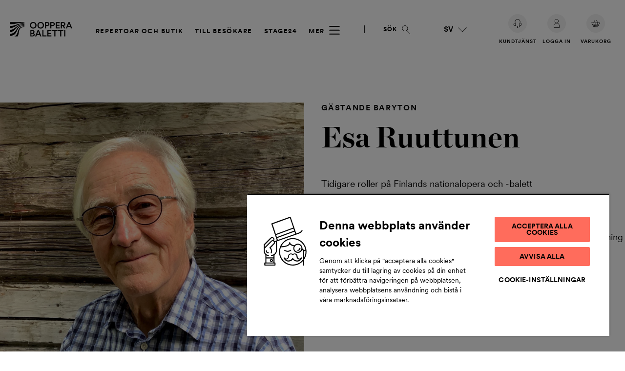

--- FILE ---
content_type: text/html; charset=UTF-8
request_url: https://oopperabaletti.fi/sv/cv/esa-ruuttunen/
body_size: 89247
content:

<!doctype html>
<html lang="sv-SE">
  <head>
    <meta charset="utf-8">
    <meta name="viewport" content="width=device-width, initial-scale=1">
      <!-- Favicons -->
      <link rel="apple-touch-icon" sizes="57x57" href="https://oopperabaletti.fi/app/themes/ooppera-baletti/assets/images/favicons/apple-icon-57x57.png">
      <link rel="apple-touch-icon" sizes="60x60" href="https://oopperabaletti.fi/app/themes/ooppera-baletti/assets/images/favicons/apple-icon-60x60.png">
      <link rel="apple-touch-icon" sizes="72x72" href="https://oopperabaletti.fi/app/themes/ooppera-baletti/assets/images/favicons/apple-icon-72x72.png">
      <link rel="apple-touch-icon" sizes="76x76" href="https://oopperabaletti.fi/app/themes/ooppera-baletti/assets/images/favicons/apple-icon-76x76.png">
      <link rel="apple-touch-icon" sizes="114x114" href="https://oopperabaletti.fi/app/themes/ooppera-baletti/assets/images/favicons/apple-icon-114x114.png">
      <link rel="apple-touch-icon" sizes="120x120" href="https://oopperabaletti.fi/app/themes/ooppera-baletti/assets/images/favicons/apple-icon-120x120.png">
      <link rel="apple-touch-icon" sizes="144x144" href="https://oopperabaletti.fi/app/themes/ooppera-baletti/assets/images/favicons/apple-icon-144x144.png">
      <link rel="apple-touch-icon" sizes="152x152" href="https://oopperabaletti.fi/app/themes/ooppera-baletti/assets/images/favicons/apple-icon-152x152.png">
      <link rel="apple-touch-icon" sizes="180x180" href="https://oopperabaletti.fi/app/themes/ooppera-baletti/assets/images/favicons/apple-icon-180x180.png">
      <link rel="icon" type="image/png" sizes="192x192" href="https://oopperabaletti.fi/app/themes/ooppera-baletti/assets/images/favicons/android-icon-192x192.png">
      <link rel="icon" type="image/png" sizes="32x32" href="https://oopperabaletti.fi/app/themes/ooppera-baletti/assets/images/favicons/favicon-32x32.png">
      <link rel="icon" type="image/png" sizes="96x96" href="https://oopperabaletti.fi/app/themes/ooppera-baletti/assets/images/favicons/favicon-96x96.png">
      <link rel="icon" type="image/png" sizes="16x16" href="https://oopperabaletti.fi/app/themes/ooppera-baletti/assets/images/favicons/favicon-16x16.png">
      <link rel="icon shortcut" href="https://oopperabaletti.fi/app/themes/ooppera-baletti/assets/images/favicons/favicon.ico">
      <link rel="manifest" href="https://oopperabaletti.fi/app/themes/ooppera-baletti/assets/images/favicons/manifest.json">
      <link rel="preload" as="image" href="https://oopperabaletti.fi/app/themes/ooppera-baletti/public/images/ob_logo_black.svg?id=4277e5ed93ce26bc55539dfa189fdd3a" />      <link rel="preload" as="image" href="https://oopperabaletti.fi/app/uploads/2025/03/Ruuttunen-Esa-1500x1600.jpg" imagesrcset="https://oopperabaletti.fi/app/uploads/2025/03/Ruuttunen-Esa-1500x1600.jpg 1500w, https://oopperabaletti.fi/app/uploads/2025/03/Ruuttunen-Esa-281x300.jpg 281w, https://oopperabaletti.fi/app/uploads/2025/03/Ruuttunen-Esa-960x1024.jpg 960w, https://oopperabaletti.fi/app/uploads/2025/03/Ruuttunen-Esa-768x819.jpg 768w, https://oopperabaletti.fi/app/uploads/2025/03/Ruuttunen-Esa-1440x1536.jpg 1440w, https://oopperabaletti.fi/app/uploads/2025/03/Ruuttunen-Esa-1920x2048.jpg 1920w, https://oopperabaletti.fi/app/uploads/2025/03/Ruuttunen-Esa-562x600.jpg 562w, https://oopperabaletti.fi/app/uploads/2025/03/Ruuttunen-Esa-202x215.jpg 202w" media="(orientation: landscape)" />      <meta name="msapplication-TileColor" content="#ffffff">
      <meta name="msapplication-TileImage" content="https://oopperabaletti.fi/app/themes/ooppera-baletti/assets/images/favicons/ms-icon-144x144.png">
      <meta name="theme-color" content="#ffffff">
              <meta name="apple-itunes-app" content="app-id=1450815764">
        <meta name="apple-itunes-app-tab" content="app-id=1450815764">
        <meta name="google-play-app" content="app-id=fi.fnob.fnob">
        <meta name="google-play-app-tab" content="app-id=fi.fnob.fnob">
            <meta name="facebook-domain-verification" content="4cd676qqiz7u8ndw73y9b70j0smvkw">
    <meta name='robots' content='index, follow, max-image-preview:large, max-snippet:-1, max-video-preview:-1' />

            <script id="hion-analytics" type="text/javascript" data-cookieconsent="ignore">
                window.dataLayer = window.dataLayer || [];
                dataLayer.push({
                    "primary_url": "https://oopperabaletti.fi/cv/esa-ruuttunen/",
                    "primary_path": "/cv/esa-ruuttunen/",
                    "primary_title": "Esa Ruuttunen",
                    "primary_post_type": "person",
                    "current_language": "sv",
                    "amount_of_translations": 3,
                });
            </script>
            <link rel="alternate" href="https://oopperabaletti.fi/cv/esa-ruuttunen/" hreflang="fi" />
<link rel="alternate" href="https://oopperabaletti.fi/en/cv/esa-ruuttunen/" hreflang="en" />
<link rel="alternate" href="https://oopperabaletti.fi/sv/cv/esa-ruuttunen/" hreflang="sv" />

<!-- Google Tag Manager for WordPress by gtm4wp.com -->
<script data-cfasync="false" data-pagespeed-no-defer>
	var gtm4wp_datalayer_name = "dataLayer";
	var dataLayer = dataLayer || [];
</script>
<!-- End Google Tag Manager for WordPress by gtm4wp.com -->
	<!-- This site is optimized with the Yoast SEO plugin v26.5 - https://yoast.com/wordpress/plugins/seo/ -->
	<title>Esa Ruuttunen - Nationalopera och -balett</title>
	<link rel="canonical" href="https://oopperabaletti.fi/sv/cv/esa-ruuttunen/" />
	<meta property="og:locale" content="sv_SE" />
	<meta property="og:locale:alternate" content="fi_FI" />
	<meta property="og:locale:alternate" content="en_GB" />
	<meta property="og:type" content="article" />
	<meta property="og:title" content="Esa Ruuttunen - Nationalopera och -balett" />
	<meta property="og:url" content="https://oopperabaletti.fi/sv/cv/esa-ruuttunen/" />
	<meta property="og:site_name" content="Nationalopera och -balett" />
	<meta property="article:publisher" content="https://www.facebook.com/oopperabaletti" />
	<meta property="article:modified_time" content="2025-06-02T09:50:48+00:00" />
	<meta property="og:image" content="https://oopperabaletti.fi/app/uploads/2025/03/Ruuttunen-Esa.jpg" />
	<meta property="og:image:width" content="2111" />
	<meta property="og:image:height" content="2252" />
	<meta property="og:image:type" content="image/jpeg" />
	<meta name="twitter:card" content="summary_large_image" />
	<meta name="twitter:site" content="@oopperabaletti" />
	<script type="application/ld+json" class="yoast-schema-graph">{"@context":"https://schema.org","@graph":[{"@type":["WebPage","ProfilePage"],"@id":"https://oopperabaletti.fi/sv/cv/esa-ruuttunen/","url":"https://oopperabaletti.fi/sv/cv/esa-ruuttunen/","name":"Esa Ruuttunen - Nationalopera och -balett","isPartOf":{"@id":"https://oopperabaletti.fi/sv/#website"},"primaryImageOfPage":{"@id":"https://oopperabaletti.fi/sv/cv/esa-ruuttunen/#primaryimage"},"image":{"@id":"https://oopperabaletti.fi/sv/cv/esa-ruuttunen/#primaryimage"},"thumbnailUrl":"https://oopperabaletti.fi/app/uploads/2025/03/Ruuttunen-Esa.jpg","datePublished":"2023-03-09T08:12:15+00:00","dateModified":"2025-06-02T09:50:48+00:00","breadcrumb":{"@id":"https://oopperabaletti.fi/sv/cv/esa-ruuttunen/#breadcrumb"},"inLanguage":"sv-SE","potentialAction":[{"@type":"ReadAction","target":["https://oopperabaletti.fi/sv/cv/esa-ruuttunen/"]}]},{"@type":"ImageObject","inLanguage":"sv-SE","@id":"https://oopperabaletti.fi/sv/cv/esa-ruuttunen/#primaryimage","url":"https://oopperabaletti.fi/app/uploads/2025/03/Ruuttunen-Esa.jpg","contentUrl":"https://oopperabaletti.fi/app/uploads/2025/03/Ruuttunen-Esa.jpg","width":2111,"height":2252},{"@type":"BreadcrumbList","@id":"https://oopperabaletti.fi/sv/cv/esa-ruuttunen/#breadcrumb","itemListElement":[{"@type":"ListItem","position":1,"name":"Home","item":"https://oopperabaletti.fi/sv/"},{"@type":"ListItem","position":2,"name":"Esa Ruuttunen"}]},{"@type":"WebSite","@id":"https://oopperabaletti.fi/sv/#website","url":"https://oopperabaletti.fi/sv/","name":"Kansallisooppera ja -baletti","description":"","publisher":{"@id":"https://oopperabaletti.fi/sv/#organization"},"potentialAction":[{"@type":"SearchAction","target":{"@type":"EntryPoint","urlTemplate":"https://oopperabaletti.fi/sv/?s={search_term_string}"},"query-input":{"@type":"PropertyValueSpecification","valueRequired":true,"valueName":"search_term_string"}}],"inLanguage":"sv-SE"},{"@type":"Organization","@id":"https://oopperabaletti.fi/sv/#organization","name":"Opera – Balett","url":"https://oopperabaletti.fi/sv/","logo":{"@type":"ImageObject","inLanguage":"sv-SE","@id":"https://oopperabaletti.fi/sv/#/schema/logo/image/","url":"https://oopperabaletti.fi/app/uploads/2023/04/oopperabaletti.jpg","contentUrl":"https://oopperabaletti.fi/app/uploads/2023/04/oopperabaletti.jpg","width":400,"height":400,"caption":"Opera – Balett"},"image":{"@id":"https://oopperabaletti.fi/sv/#/schema/logo/image/"},"sameAs":["https://www.facebook.com/oopperabaletti","https://x.com/oopperabaletti","https://www.instagram.com/oopperabaletti/","https://www.youtube.com/user/Oopperakanava","https://www.linkedin.com/company/finnish-national-opera-and-ballet"],"mainEntityOfPage":{"@id":"https://oopperabaletti.fi/sv/cv/esa-ruuttunen/"},"alternateName":"Finlands nationalopera och -balett","legalName":"Suomen kansallisooppera ja -baletti","description":"Finlands nationalopera och -balett är det enda professionella operahus och balettkompani i Finland. Utforska vår repertoar och läs mer om Operan och Baletten.","vatID":"FI01169369","location":{"@type":"Place","address":{"@type":"PostalAddress","streetAddress":"Helsingegatan 58","addressLocality":"Helsingfors","postalCode":"00260","addressCountry":"FI"},"geo":{"@type":"GeoCoordinates","latitude":"60.181646","longitude":"24.929795"}},"contactPoint":[{"@type":"ContactPoint","telephone":"+358 9 4030 21","email":"liput@opera.fi","contactType":"customer service"}]}]}</script>
	<!-- / Yoast SEO plugin. -->


<link rel='dns-prefetch' href='//oopperabaletti.fi' />
<link rel='dns-prefetch' href='//cdn.cookielaw.org' />
<script>window.stage24playerconfig = { bitmovin: { playerKey: '54a1bf86-1054-40a2-a82a-5625cc9ccd9f', analyticsKey: '137c42ce-4631-4fea-a614-1012e88d7d5c' } };</script><link rel="alternate" title="oEmbed (JSON)" type="application/json+oembed" href="https://oopperabaletti.fi/wp-json/oembed/1.0/embed?url=https%3A%2F%2Foopperabaletti.fi%2Fsv%2Fcv%2Fesa-ruuttunen%2F&#038;lang=sv" />
<link rel="alternate" title="oEmbed (XML)" type="text/xml+oembed" href="https://oopperabaletti.fi/wp-json/oembed/1.0/embed?url=https%3A%2F%2Foopperabaletti.fi%2Fsv%2Fcv%2Fesa-ruuttunen%2F&#038;format=xml&#038;lang=sv" />

        <!-- Consent Mode v2 config -->
        <script type='text/javascript' data-ot-ignore>
            window.dataLayer = window.dataLayer || [];
            function gtag() {
                dataLayer.push(arguments);
            }
            gtag('consent', 'default', {
                ad_personalization: 'denied',
                ad_storage: 'denied',
                ad_user_data: 'denied',
                analytics_storage: 'denied',
                functionality_storage: 'denied',
                personalization_storage: 'denied',
                security_storage: 'granted',
                wait_for_update: 1500,
            });
            gtag('set', 'ads_data_redaction', true);
            gtag('set', 'url_passthrough', false);
        </script>
        <!-- End Consent Mode v2 config -->
    <style id='wp-img-auto-sizes-contain-inline-css'>
img:is([sizes=auto i],[sizes^="auto," i]){contain-intrinsic-size:3000px 1500px}
/*# sourceURL=wp-img-auto-sizes-contain-inline-css */
</style>
<style id='wp-block-library-inline-css'>
:root{--wp-block-synced-color:#7a00df;--wp-block-synced-color--rgb:122,0,223;--wp-bound-block-color:var(--wp-block-synced-color);--wp-editor-canvas-background:#ddd;--wp-admin-theme-color:#007cba;--wp-admin-theme-color--rgb:0,124,186;--wp-admin-theme-color-darker-10:#006ba1;--wp-admin-theme-color-darker-10--rgb:0,107,160.5;--wp-admin-theme-color-darker-20:#005a87;--wp-admin-theme-color-darker-20--rgb:0,90,135;--wp-admin-border-width-focus:2px}@media (min-resolution:192dpi){:root{--wp-admin-border-width-focus:1.5px}}.wp-element-button{cursor:pointer}:root .has-very-light-gray-background-color{background-color:#eee}:root .has-very-dark-gray-background-color{background-color:#313131}:root .has-very-light-gray-color{color:#eee}:root .has-very-dark-gray-color{color:#313131}:root .has-vivid-green-cyan-to-vivid-cyan-blue-gradient-background{background:linear-gradient(135deg,#00d084,#0693e3)}:root .has-purple-crush-gradient-background{background:linear-gradient(135deg,#34e2e4,#4721fb 50%,#ab1dfe)}:root .has-hazy-dawn-gradient-background{background:linear-gradient(135deg,#faaca8,#dad0ec)}:root .has-subdued-olive-gradient-background{background:linear-gradient(135deg,#fafae1,#67a671)}:root .has-atomic-cream-gradient-background{background:linear-gradient(135deg,#fdd79a,#004a59)}:root .has-nightshade-gradient-background{background:linear-gradient(135deg,#330968,#31cdcf)}:root .has-midnight-gradient-background{background:linear-gradient(135deg,#020381,#2874fc)}:root{--wp--preset--font-size--normal:16px;--wp--preset--font-size--huge:42px}.has-regular-font-size{font-size:1em}.has-larger-font-size{font-size:2.625em}.has-normal-font-size{font-size:var(--wp--preset--font-size--normal)}.has-huge-font-size{font-size:var(--wp--preset--font-size--huge)}.has-text-align-center{text-align:center}.has-text-align-left{text-align:left}.has-text-align-right{text-align:right}.has-fit-text{white-space:nowrap!important}#end-resizable-editor-section{display:none}.aligncenter{clear:both}.items-justified-left{justify-content:flex-start}.items-justified-center{justify-content:center}.items-justified-right{justify-content:flex-end}.items-justified-space-between{justify-content:space-between}.screen-reader-text{border:0;clip-path:inset(50%);height:1px;margin:-1px;overflow:hidden;padding:0;position:absolute;width:1px;word-wrap:normal!important}.screen-reader-text:focus{background-color:#ddd;clip-path:none;color:#444;display:block;font-size:1em;height:auto;left:5px;line-height:normal;padding:15px 23px 14px;text-decoration:none;top:5px;width:auto;z-index:100000}html :where(.has-border-color){border-style:solid}html :where([style*=border-top-color]){border-top-style:solid}html :where([style*=border-right-color]){border-right-style:solid}html :where([style*=border-bottom-color]){border-bottom-style:solid}html :where([style*=border-left-color]){border-left-style:solid}html :where([style*=border-width]){border-style:solid}html :where([style*=border-top-width]){border-top-style:solid}html :where([style*=border-right-width]){border-right-style:solid}html :where([style*=border-bottom-width]){border-bottom-style:solid}html :where([style*=border-left-width]){border-left-style:solid}html :where(img[class*=wp-image-]){height:auto;max-width:100%}:where(figure){margin:0 0 1em}html :where(.is-position-sticky){--wp-admin--admin-bar--position-offset:var(--wp-admin--admin-bar--height,0px)}@media screen and (max-width:600px){html :where(.is-position-sticky){--wp-admin--admin-bar--position-offset:0px}}

/*# sourceURL=wp-block-library-inline-css */
</style><style id='wp-block-post-title-inline-css'>
.wp-block-post-title{box-sizing:border-box;word-break:break-word}.wp-block-post-title :where(a){display:inline-block;font-family:inherit;font-size:inherit;font-style:inherit;font-weight:inherit;letter-spacing:inherit;line-height:inherit;text-decoration:inherit}
/*# sourceURL=https://oopperabaletti.fi/wp/wp-includes/blocks/post-title/style.min.css */
</style>
<style id='global-styles-inline-css'>
:root{--wp--preset--aspect-ratio--square: 1;--wp--preset--aspect-ratio--4-3: 4/3;--wp--preset--aspect-ratio--3-4: 3/4;--wp--preset--aspect-ratio--3-2: 3/2;--wp--preset--aspect-ratio--2-3: 2/3;--wp--preset--aspect-ratio--16-9: 16/9;--wp--preset--aspect-ratio--9-16: 9/16;--wp--preset--color--black: #000000;--wp--preset--color--cyan-bluish-gray: #abb8c3;--wp--preset--color--white: #ffffff;--wp--preset--color--pale-pink: #f78da7;--wp--preset--color--vivid-red: #cf2e2e;--wp--preset--color--luminous-vivid-orange: #ff6900;--wp--preset--color--luminous-vivid-amber: #fcb900;--wp--preset--color--light-green-cyan: #7bdcb5;--wp--preset--color--vivid-green-cyan: #00d084;--wp--preset--color--pale-cyan-blue: #8ed1fc;--wp--preset--color--vivid-cyan-blue: #0693e3;--wp--preset--color--vivid-purple: #9b51e0;--wp--preset--color--purple-light: #bd9ec3;--wp--preset--color--pink-light: #f3dedf;--wp--preset--color--blue-light: #c7dfec;--wp--preset--color--green-light: #d8e0cc;--wp--preset--color--orange-light: #ff988d;--wp--preset--color--yellow: #f1e3ad;--wp--preset--color--yellow-dark: #af9155;--wp--preset--color--gray-light: #f1f1f1;--wp--preset--color--green: #2d453b;--wp--preset--color--blue: #384477;--wp--preset--color--orange: #b55645;--wp--preset--color--red: #b23649;--wp--preset--color--red-dark: #5e0014;--wp--preset--color--purple: #2e1c45;--wp--preset--gradient--vivid-cyan-blue-to-vivid-purple: linear-gradient(135deg,rgb(6,147,227) 0%,rgb(155,81,224) 100%);--wp--preset--gradient--light-green-cyan-to-vivid-green-cyan: linear-gradient(135deg,rgb(122,220,180) 0%,rgb(0,208,130) 100%);--wp--preset--gradient--luminous-vivid-amber-to-luminous-vivid-orange: linear-gradient(135deg,rgb(252,185,0) 0%,rgb(255,105,0) 100%);--wp--preset--gradient--luminous-vivid-orange-to-vivid-red: linear-gradient(135deg,rgb(255,105,0) 0%,rgb(207,46,46) 100%);--wp--preset--gradient--very-light-gray-to-cyan-bluish-gray: linear-gradient(135deg,rgb(238,238,238) 0%,rgb(169,184,195) 100%);--wp--preset--gradient--cool-to-warm-spectrum: linear-gradient(135deg,rgb(74,234,220) 0%,rgb(151,120,209) 20%,rgb(207,42,186) 40%,rgb(238,44,130) 60%,rgb(251,105,98) 80%,rgb(254,248,76) 100%);--wp--preset--gradient--blush-light-purple: linear-gradient(135deg,rgb(255,206,236) 0%,rgb(152,150,240) 100%);--wp--preset--gradient--blush-bordeaux: linear-gradient(135deg,rgb(254,205,165) 0%,rgb(254,45,45) 50%,rgb(107,0,62) 100%);--wp--preset--gradient--luminous-dusk: linear-gradient(135deg,rgb(255,203,112) 0%,rgb(199,81,192) 50%,rgb(65,88,208) 100%);--wp--preset--gradient--pale-ocean: linear-gradient(135deg,rgb(255,245,203) 0%,rgb(182,227,212) 50%,rgb(51,167,181) 100%);--wp--preset--gradient--electric-grass: linear-gradient(135deg,rgb(202,248,128) 0%,rgb(113,206,126) 100%);--wp--preset--gradient--midnight: linear-gradient(135deg,rgb(2,3,129) 0%,rgb(40,116,252) 100%);--wp--preset--font-size--small: 13px;--wp--preset--font-size--medium: 20px;--wp--preset--font-size--large: 36px;--wp--preset--font-size--x-large: 42px;--wp--preset--spacing--20: 0.44rem;--wp--preset--spacing--30: 0.67rem;--wp--preset--spacing--40: 1rem;--wp--preset--spacing--50: 1.5rem;--wp--preset--spacing--60: 2.25rem;--wp--preset--spacing--70: 3.38rem;--wp--preset--spacing--80: 5.06rem;--wp--preset--shadow--natural: 6px 6px 9px rgba(0, 0, 0, 0.2);--wp--preset--shadow--deep: 12px 12px 50px rgba(0, 0, 0, 0.4);--wp--preset--shadow--sharp: 6px 6px 0px rgba(0, 0, 0, 0.2);--wp--preset--shadow--outlined: 6px 6px 0px -3px rgb(255, 255, 255), 6px 6px rgb(0, 0, 0);--wp--preset--shadow--crisp: 6px 6px 0px rgb(0, 0, 0);}.wp-block-acf-frontpage-hero-carousel-slide{--wp--preset--color--black: #000;--wp--preset--color--white: #fff;}:root { --wp--style--global--content-size: 840px;--wp--style--global--wide-size: 1100px; }:where(body) { margin: 0; }.wp-site-blocks > .alignleft { float: left; margin-right: 2em; }.wp-site-blocks > .alignright { float: right; margin-left: 2em; }.wp-site-blocks > .aligncenter { justify-content: center; margin-left: auto; margin-right: auto; }:where(.is-layout-flex){gap: 0.5em;}:where(.is-layout-grid){gap: 0.5em;}.is-layout-flow > .alignleft{float: left;margin-inline-start: 0;margin-inline-end: 2em;}.is-layout-flow > .alignright{float: right;margin-inline-start: 2em;margin-inline-end: 0;}.is-layout-flow > .aligncenter{margin-left: auto !important;margin-right: auto !important;}.is-layout-constrained > .alignleft{float: left;margin-inline-start: 0;margin-inline-end: 2em;}.is-layout-constrained > .alignright{float: right;margin-inline-start: 2em;margin-inline-end: 0;}.is-layout-constrained > .aligncenter{margin-left: auto !important;margin-right: auto !important;}.is-layout-constrained > :where(:not(.alignleft):not(.alignright):not(.alignfull)){max-width: var(--wp--style--global--content-size);margin-left: auto !important;margin-right: auto !important;}.is-layout-constrained > .alignwide{max-width: var(--wp--style--global--wide-size);}body .is-layout-flex{display: flex;}.is-layout-flex{flex-wrap: wrap;align-items: center;}.is-layout-flex > :is(*, div){margin: 0;}body .is-layout-grid{display: grid;}.is-layout-grid > :is(*, div){margin: 0;}body{padding-top: 0px;padding-right: 0px;padding-bottom: 0px;padding-left: 0px;}a:where(:not(.wp-element-button)){text-decoration: underline;}:root :where(.wp-element-button, .wp-block-button__link){background-color: #32373c;border-width: 0;color: #fff;font-family: inherit;font-size: inherit;font-style: inherit;font-weight: inherit;letter-spacing: inherit;line-height: inherit;padding-top: calc(0.667em + 2px);padding-right: calc(1.333em + 2px);padding-bottom: calc(0.667em + 2px);padding-left: calc(1.333em + 2px);text-decoration: none;text-transform: inherit;}.has-black-color{color: var(--wp--preset--color--black) !important;}.has-cyan-bluish-gray-color{color: var(--wp--preset--color--cyan-bluish-gray) !important;}.has-white-color{color: var(--wp--preset--color--white) !important;}.has-pale-pink-color{color: var(--wp--preset--color--pale-pink) !important;}.has-vivid-red-color{color: var(--wp--preset--color--vivid-red) !important;}.has-luminous-vivid-orange-color{color: var(--wp--preset--color--luminous-vivid-orange) !important;}.has-luminous-vivid-amber-color{color: var(--wp--preset--color--luminous-vivid-amber) !important;}.has-light-green-cyan-color{color: var(--wp--preset--color--light-green-cyan) !important;}.has-vivid-green-cyan-color{color: var(--wp--preset--color--vivid-green-cyan) !important;}.has-pale-cyan-blue-color{color: var(--wp--preset--color--pale-cyan-blue) !important;}.has-vivid-cyan-blue-color{color: var(--wp--preset--color--vivid-cyan-blue) !important;}.has-vivid-purple-color{color: var(--wp--preset--color--vivid-purple) !important;}.has-purple-light-color{color: var(--wp--preset--color--purple-light) !important;}.has-pink-light-color{color: var(--wp--preset--color--pink-light) !important;}.has-blue-light-color{color: var(--wp--preset--color--blue-light) !important;}.has-green-light-color{color: var(--wp--preset--color--green-light) !important;}.has-orange-light-color{color: var(--wp--preset--color--orange-light) !important;}.has-yellow-color{color: var(--wp--preset--color--yellow) !important;}.has-yellow-dark-color{color: var(--wp--preset--color--yellow-dark) !important;}.has-gray-light-color{color: var(--wp--preset--color--gray-light) !important;}.has-green-color{color: var(--wp--preset--color--green) !important;}.has-blue-color{color: var(--wp--preset--color--blue) !important;}.has-orange-color{color: var(--wp--preset--color--orange) !important;}.has-red-color{color: var(--wp--preset--color--red) !important;}.has-red-dark-color{color: var(--wp--preset--color--red-dark) !important;}.has-purple-color{color: var(--wp--preset--color--purple) !important;}.has-black-background-color{background-color: var(--wp--preset--color--black) !important;}.has-cyan-bluish-gray-background-color{background-color: var(--wp--preset--color--cyan-bluish-gray) !important;}.has-white-background-color{background-color: var(--wp--preset--color--white) !important;}.has-pale-pink-background-color{background-color: var(--wp--preset--color--pale-pink) !important;}.has-vivid-red-background-color{background-color: var(--wp--preset--color--vivid-red) !important;}.has-luminous-vivid-orange-background-color{background-color: var(--wp--preset--color--luminous-vivid-orange) !important;}.has-luminous-vivid-amber-background-color{background-color: var(--wp--preset--color--luminous-vivid-amber) !important;}.has-light-green-cyan-background-color{background-color: var(--wp--preset--color--light-green-cyan) !important;}.has-vivid-green-cyan-background-color{background-color: var(--wp--preset--color--vivid-green-cyan) !important;}.has-pale-cyan-blue-background-color{background-color: var(--wp--preset--color--pale-cyan-blue) !important;}.has-vivid-cyan-blue-background-color{background-color: var(--wp--preset--color--vivid-cyan-blue) !important;}.has-vivid-purple-background-color{background-color: var(--wp--preset--color--vivid-purple) !important;}.has-purple-light-background-color{background-color: var(--wp--preset--color--purple-light) !important;}.has-pink-light-background-color{background-color: var(--wp--preset--color--pink-light) !important;}.has-blue-light-background-color{background-color: var(--wp--preset--color--blue-light) !important;}.has-green-light-background-color{background-color: var(--wp--preset--color--green-light) !important;}.has-orange-light-background-color{background-color: var(--wp--preset--color--orange-light) !important;}.has-yellow-background-color{background-color: var(--wp--preset--color--yellow) !important;}.has-yellow-dark-background-color{background-color: var(--wp--preset--color--yellow-dark) !important;}.has-gray-light-background-color{background-color: var(--wp--preset--color--gray-light) !important;}.has-green-background-color{background-color: var(--wp--preset--color--green) !important;}.has-blue-background-color{background-color: var(--wp--preset--color--blue) !important;}.has-orange-background-color{background-color: var(--wp--preset--color--orange) !important;}.has-red-background-color{background-color: var(--wp--preset--color--red) !important;}.has-red-dark-background-color{background-color: var(--wp--preset--color--red-dark) !important;}.has-purple-background-color{background-color: var(--wp--preset--color--purple) !important;}.has-black-border-color{border-color: var(--wp--preset--color--black) !important;}.has-cyan-bluish-gray-border-color{border-color: var(--wp--preset--color--cyan-bluish-gray) !important;}.has-white-border-color{border-color: var(--wp--preset--color--white) !important;}.has-pale-pink-border-color{border-color: var(--wp--preset--color--pale-pink) !important;}.has-vivid-red-border-color{border-color: var(--wp--preset--color--vivid-red) !important;}.has-luminous-vivid-orange-border-color{border-color: var(--wp--preset--color--luminous-vivid-orange) !important;}.has-luminous-vivid-amber-border-color{border-color: var(--wp--preset--color--luminous-vivid-amber) !important;}.has-light-green-cyan-border-color{border-color: var(--wp--preset--color--light-green-cyan) !important;}.has-vivid-green-cyan-border-color{border-color: var(--wp--preset--color--vivid-green-cyan) !important;}.has-pale-cyan-blue-border-color{border-color: var(--wp--preset--color--pale-cyan-blue) !important;}.has-vivid-cyan-blue-border-color{border-color: var(--wp--preset--color--vivid-cyan-blue) !important;}.has-vivid-purple-border-color{border-color: var(--wp--preset--color--vivid-purple) !important;}.has-purple-light-border-color{border-color: var(--wp--preset--color--purple-light) !important;}.has-pink-light-border-color{border-color: var(--wp--preset--color--pink-light) !important;}.has-blue-light-border-color{border-color: var(--wp--preset--color--blue-light) !important;}.has-green-light-border-color{border-color: var(--wp--preset--color--green-light) !important;}.has-orange-light-border-color{border-color: var(--wp--preset--color--orange-light) !important;}.has-yellow-border-color{border-color: var(--wp--preset--color--yellow) !important;}.has-yellow-dark-border-color{border-color: var(--wp--preset--color--yellow-dark) !important;}.has-gray-light-border-color{border-color: var(--wp--preset--color--gray-light) !important;}.has-green-border-color{border-color: var(--wp--preset--color--green) !important;}.has-blue-border-color{border-color: var(--wp--preset--color--blue) !important;}.has-orange-border-color{border-color: var(--wp--preset--color--orange) !important;}.has-red-border-color{border-color: var(--wp--preset--color--red) !important;}.has-red-dark-border-color{border-color: var(--wp--preset--color--red-dark) !important;}.has-purple-border-color{border-color: var(--wp--preset--color--purple) !important;}.has-vivid-cyan-blue-to-vivid-purple-gradient-background{background: var(--wp--preset--gradient--vivid-cyan-blue-to-vivid-purple) !important;}.has-light-green-cyan-to-vivid-green-cyan-gradient-background{background: var(--wp--preset--gradient--light-green-cyan-to-vivid-green-cyan) !important;}.has-luminous-vivid-amber-to-luminous-vivid-orange-gradient-background{background: var(--wp--preset--gradient--luminous-vivid-amber-to-luminous-vivid-orange) !important;}.has-luminous-vivid-orange-to-vivid-red-gradient-background{background: var(--wp--preset--gradient--luminous-vivid-orange-to-vivid-red) !important;}.has-very-light-gray-to-cyan-bluish-gray-gradient-background{background: var(--wp--preset--gradient--very-light-gray-to-cyan-bluish-gray) !important;}.has-cool-to-warm-spectrum-gradient-background{background: var(--wp--preset--gradient--cool-to-warm-spectrum) !important;}.has-blush-light-purple-gradient-background{background: var(--wp--preset--gradient--blush-light-purple) !important;}.has-blush-bordeaux-gradient-background{background: var(--wp--preset--gradient--blush-bordeaux) !important;}.has-luminous-dusk-gradient-background{background: var(--wp--preset--gradient--luminous-dusk) !important;}.has-pale-ocean-gradient-background{background: var(--wp--preset--gradient--pale-ocean) !important;}.has-electric-grass-gradient-background{background: var(--wp--preset--gradient--electric-grass) !important;}.has-midnight-gradient-background{background: var(--wp--preset--gradient--midnight) !important;}.has-small-font-size{font-size: var(--wp--preset--font-size--small) !important;}.has-medium-font-size{font-size: var(--wp--preset--font-size--medium) !important;}.has-large-font-size{font-size: var(--wp--preset--font-size--large) !important;}.has-x-large-font-size{font-size: var(--wp--preset--font-size--x-large) !important;}.wp-block-acf-frontpage-hero-carousel-slide.has-black-color{color: var(--wp--preset--color--black) !important;}.wp-block-acf-frontpage-hero-carousel-slide.has-white-color{color: var(--wp--preset--color--white) !important;}.wp-block-acf-frontpage-hero-carousel-slide.has-black-background-color{background-color: var(--wp--preset--color--black) !important;}.wp-block-acf-frontpage-hero-carousel-slide.has-white-background-color{background-color: var(--wp--preset--color--white) !important;}.wp-block-acf-frontpage-hero-carousel-slide.has-black-border-color{border-color: var(--wp--preset--color--black) !important;}.wp-block-acf-frontpage-hero-carousel-slide.has-white-border-color{border-color: var(--wp--preset--color--white) !important;}
/*# sourceURL=global-styles-inline-css */
</style>

<link rel='stylesheet' id='auth0-widget-css' href='https://oopperabaletti.fi/app/plugins/auth0/assets/css/main.css?ver=4.6.2' media='all' />
<link rel='stylesheet' id='pocketguide_css-css' href='https://oopperabaletti.fi/app/plugins/fnob-2023-pocket-guide-plugin/assets/css/public.css?ver=0.8' media='all' />
<link rel='stylesheet' id='stage24player-css' href='https://oopperabaletti.fi/app/plugins/fnob-stage24-wp-media-manager-plugin/assets/stage24player.css?ver=1.82' media='all' />
<link rel='stylesheet' id='styles/app.css-css' href='https://oopperabaletti.fi/app/themes/ooppera-baletti/public/styles/app.css?id=6ccfde76ea6a702676d1c133d733fc45' media='all' />
<script src="https://oopperabaletti.fi/wp/wp-includes/js/jquery/jquery.min.js?ver=3.7.1" id="jquery-core-js"></script>
<script src="https://oopperabaletti.fi/wp/wp-includes/js/jquery/jquery-migrate.min.js?ver=3.4.1" id="jquery-migrate-js"></script>
<script src="https://oopperabaletti.fi/app/plugins/fnob-2023-pocket-guide-plugin/assets/js/jquery.waypoints.min.js?ver=6.9" id="waypoints-js"></script>
<script src="https://oopperabaletti.fi/app/plugins/fnob-2023-pocket-guide-plugin/assets/js/sticky.min.js?ver=6.9" id="waypoints-sticky-js"></script>
<script src="https://player.live-video.net/1.34.1/amazon-ivs-videojs-tech.min.js?ver=1.34.1" id="aws-ivstech-js"></script>
<script src="https://oopperabaletti.fi/app/plugins/fnob-stage24-wp-media-manager-plugin/assets/stage24player.js?ver=1.82" id="stage24player-js"></script>
<!-- OneTrust Cookies Consent Notice start for oopperabaletti.fi/balettioppilaitos.fi -->
            <script type="text/javascript" src="https://cdn.cookielaw.org/consent/3e01fddf-f3ee-4f5e-bae2-db7af5aa6ef4/OtAutoBlock.js"></script>
            <script src="https://cdn.cookielaw.org/scripttemplates/otSDKStub.js?ver=6.9" data-document-language="true" type="text/javascript" charset="UTF-8" data-domain-script="3e01fddf-f3ee-4f5e-bae2-db7af5aa6ef4"></script>
            <!-- OneTrust Cookies Consent Notice end for oopperabaletti.fi/balettioppilaitos.fi --><script id="onetruest-js-inline-header-js-after">
function OptanonWrapper() { }
//# sourceURL=onetruest-js-inline-header-js-after
</script>
<link rel="https://api.w.org/" href="https://oopperabaletti.fi/wp-json/" /><link rel="alternate" title="JSON" type="application/json" href="https://oopperabaletti.fi/wp-json/wp/v2/person/264866" /><link rel="EditURI" type="application/rsd+xml" title="RSD" href="https://oopperabaletti.fi/wp/xmlrpc.php?rsd" />
<link rel='shortlink' href='https://oopperabaletti.fi/?p=264866' />
<meta name="generator" content="webp-uploads 2.6.0">

<!-- Google Tag Manager for WordPress by gtm4wp.com -->
<!-- GTM Container placement set to automatic -->
<script data-cfasync="false" data-pagespeed-no-defer>
	var dataLayer_content = {"visitorLoginState":"logged-out","pageTitle":"Esa Ruuttunen - Nationalopera och -balett","pagePostType":"person","pagePostType2":"single-person","postCountOnPage":1,"postCountTotal":1,"postID":264866,"postFormat":"standard"};
	dataLayer.push( dataLayer_content );
</script>
<script data-cfasync="false" data-pagespeed-no-defer>
(function(w,d,s,l,i){w[l]=w[l]||[];w[l].push({'gtm.start':
new Date().getTime(),event:'gtm.js'});var f=d.getElementsByTagName(s)[0],
j=d.createElement(s),dl=l!='dataLayer'?'&l='+l:'';j.async=true;j.src=
'//www.googletagmanager.com/gtm.js?id='+i+dl;f.parentNode.insertBefore(j,f);
})(window,document,'script','dataLayer','GTM-KSL9GB');
</script>
<!-- End Google Tag Manager for WordPress by gtm4wp.com -->  </head>

  <body class="wp-singular person-template-default single single-person postid-264866 wp-embed-responsive wp-theme-ooppera-baletti esa-ruuttunen is-skob">
    <!-- BODY_SCRIPTS_START -->
    <!-- BODY_SCRIPTS_END -->
    
<!-- GTM Container placement set to automatic -->
<!-- Google Tag Manager (noscript) -->
				<noscript><iframe src="https://www.googletagmanager.com/ns.html?id=GTM-KSL9GB" height="0" width="0" style="display:none;visibility:hidden" aria-hidden="true"></iframe></noscript>
<!-- End Google Tag Manager (noscript) -->    
    <div id="app">
      <a class="screen-reader-text" href="#main">
  Skip to content
</a>

<header class="site-header js-site-header">
  <div class="site-header__container">

    
    <a class="site-branding" href="https://oopperabaletti.fi/sv/">
       <img src="https://oopperabaletti.fi/app/themes/ooppera-baletti/public/images/ob_logo_black.svg?id=4277e5ed93ce26bc55539dfa189fdd3a" alt="Till startsidan" width="498" height="118" />
    </a>

    
          <nav id="nav" class="nav-container" aria-label="Huvudmeny">
        <button class="primary-nav-toggle js-primary-nav-toggle" aria-controls="nav" aria-expanded="false">
          <svg class="icon-menu-mobile" role="img">
            <title>Meny</title>
            <use href="#icon-menu" class="icon-open"></use>
            <use href="#icon-close" class="icon-close"></use>
          </svg>
        </button>
        <div class="nav nav--primary js-primary-nav" id="primary-nav">

          <div class="language-mobile js-language-mobile">
                          <li><a class="" lang="fi" hreflang="fi" href="https://oopperabaletti.fi/cv/esa-ruuttunen/">
                  Suomi
              </a></li>
                          <li><a class="" lang="en-GB" hreflang="en-GB" href="https://oopperabaletti.fi/en/cv/esa-ruuttunen/">
                  English
              </a></li>
                          <li><a class="lang-active" lang="sv-SE" hreflang="sv-SE" href="https://oopperabaletti.fi/sv/cv/esa-ruuttunen/">
                  Svenska
              </a></li>
                      </div>

          <ul class="nav--primary__wrapper">
                          <li class="nav--primary__item ">
                <button class="nav--primary__link  js-primary-nav-parent" aria-expanded="false" aria-controls="section-Repertoar och butik">
                  Repertoar och butik
                                    <svg class="icon-chevron" aria-hidden="true">
                    <use href="#icon-chevron"></use>
                  </svg>
                </button>
                                  <div id="section-Repertoar och butik" class="nav__submenu nav--primary__submenu js-primary-submenu">
                                      <ul class="nav--primary__submenu-container col-2">
                                                                                                                                                                            <li>
  <a class="arrow-link " href="https://oopperabaletti.fi/sv/repertoar/">
    <svg class="arrow-link__icon" aria-hidden="true">
      <use href="#icon-chevron">
    </svg>
    Repertoar
  </a>
</li>
                                                                                                                                <li>
  <a class="arrow-link " href="https://oopperabaletti.fi/sv/kalender/">
    <svg class="arrow-link__icon" aria-hidden="true">
      <use href="#icon-chevron">
    </svg>
    Kalender
  </a>
</li>
                                                                                                                                <li>
  <a class="arrow-link " href="https://oopperabaletti.fi/sv/snabbkop/">
    <svg class="arrow-link__icon" aria-hidden="true">
      <use href="#icon-chevron">
    </svg>
    Snabbköp
  </a>
</li>
                                                                                                                                <li>
  <a class="arrow-link " href="https://shop.oopperabaletti.fi/sv/catering/">
    <svg class="arrow-link__icon" aria-hidden="true">
      <use href="#icon-chevron">
    </svg>
    Servering
  </a>
</li>
                                                                                                                                <li>
  <a class="arrow-link " href="https://shop.oopperabaletti.fi/sv/package/">
    <svg class="arrow-link__icon" aria-hidden="true">
      <use href="#icon-chevron">
    </svg>
    Säsongskort
  </a>
</li>
                                                                                                                                <li>
  <a class="arrow-link " href="https://shop.oopperabaletti.fi/sv/gift-card/">
    <svg class="arrow-link__icon" aria-hidden="true">
      <use href="#icon-chevron">
    </svg>
    Presentkort
  </a>
</li>
                                                                                                                                <li>
  <a class="arrow-link " href="https://shop.oopperabaletti.fi/sv/fund/">
    <svg class="arrow-link__icon" aria-hidden="true">
      <use href="#icon-chevron">
    </svg>
    Donera
  </a>
</li>
                                                                                                                                <li>
  <a class="arrow-link " href="https://oopperabaletti.fi/sv/lyckoplatsen/">
    <svg class="arrow-link__icon" aria-hidden="true">
      <use href="#icon-chevron">
    </svg>
    Lyckoplatsen
  </a>
</li>
                                                                                                                                                              </ul>
                  </div>
                              </li>
                          <li class="nav--primary__item ">
                <button class="nav--primary__link  js-primary-nav-parent" aria-expanded="false" aria-controls="section-Till besökare">
                  Till besökare
                                    <svg class="icon-chevron" aria-hidden="true">
                    <use href="#icon-chevron"></use>
                  </svg>
                </button>
                                  <div id="section-Till besökare" class="nav__submenu nav--primary__submenu js-primary-submenu">
                                      <ul class="nav--primary__submenu-container col-2">
                                                                            <li><div class="nav__submenu-title">Köp upplevelser</div>
                                                            <ul class="nav--primary__sub-submenu-container">
                                                                                                      <li>
  <a class="arrow-link " href="https://oopperabaletti.fi/sv/tips-for-biljettkop/">
    <svg class="arrow-link__icon" aria-hidden="true">
      <use href="#icon-chevron">
    </svg>
    Tips för biljettköp
  </a>
</li>
                                                                                                                                        <li>
  <a class="arrow-link " href="https://oopperabaletti.fi/sv/scener/">
    <svg class="arrow-link__icon" aria-hidden="true">
      <use href="#icon-chevron">
    </svg>
    Scener
  </a>
</li>
                                                                                                                                        <li>
  <a class="arrow-link " href="https://oopperabaletti.fi/sv/med-barn/">
    <svg class="arrow-link__icon" aria-hidden="true">
      <use href="#icon-chevron">
    </svg>
    Med barn
  </a>
</li>
                                                                                                                                        <li>
  <a class="arrow-link " href="https://oopperabaletti.fi/sv/gruppbiljetter/">
    <svg class="arrow-link__icon" aria-hidden="true">
      <use href="#icon-chevron">
    </svg>
    Biljetter för företag och grupper
  </a>
</li>
                                                                                                                                        <li>
  <a class="arrow-link " href="https://oopperabaletti.fi/sv/forsaljnings-och-leveransvillkor/">
    <svg class="arrow-link__icon" aria-hidden="true">
      <use href="#icon-chevron">
    </svg>
    Försäljnings- och leveransvillkor
  </a>
</li>
                                                                                                </ul>
                                                          </li>
                                                                                                      <li><div class="nav__submenu-title">Kom på föreställning</div>
                                                            <ul class="nav--primary__sub-submenu-container">
                                                                                                      <li>
  <a class="arrow-link " href="https://oopperabaletti.fi/sv/tips-for-besoket/">
    <svg class="arrow-link__icon" aria-hidden="true">
      <use href="#icon-chevron">
    </svg>
    Tips för besöket
  </a>
</li>
                                                                                                                                        <li>
  <a class="arrow-link " href="https://shop.oopperabaletti.fi/sv/catering/">
    <svg class="arrow-link__icon" aria-hidden="true">
      <use href="#icon-chevron">
    </svg>
    Beställ servering
  </a>
</li>
                                                                                                                                        <li>
  <a class="arrow-link " href="https://oopperabaletti.fi/sv/ankomst/">
    <svg class="arrow-link__icon" aria-hidden="true">
      <use href="#icon-chevron">
    </svg>
    Ankomst
  </a>
</li>
                                                                                                                                        <li>
  <a class="arrow-link " href="https://oopperabaletti.fi/sv/tillganglighet/">
    <svg class="arrow-link__icon" aria-hidden="true">
      <use href="#icon-chevron">
    </svg>
    Tillgänglighet
  </a>
</li>
                                                                                                                                        <li>
  <a class="arrow-link " href="https://osajaot.oopperabaletti.fi/">
    <svg class="arrow-link__icon" aria-hidden="true">
      <use href="#icon-chevron">
    </svg>
    Gå till Rolluppsättningar
  </a>
</li>
                                                                                                </ul>
                                                          </li>
                                                                    </ul>
                  </div>
                              </li>
                          <li class="nav--primary__item ">
                <button class="nav--primary__link  js-primary-nav-parent" aria-expanded="false" aria-controls="section-Stage24">
                  Stage24
                                    <svg class="icon-chevron" aria-hidden="true">
                    <use href="#icon-chevron"></use>
                  </svg>
                </button>
                                  <div id="section-Stage24" class="nav__submenu nav--primary__submenu js-primary-submenu">
                                      <p class="nav--primary__submenu-description">
                      På Stage24 hittar du inspelningar och direktsändningar av opera- och balettföreställningar, plus mycket mer att titta på, läsa och lyssna på.
                    </p>
                                      <ul class="nav--primary__submenu-container col-3">
                                                                                                                                                                            <li>
  <a class="arrow-link " href="https://oopperabaletti.fi/sv/stage24/">
    <svg class="arrow-link__icon" aria-hidden="true">
      <use href="#icon-chevron">
    </svg>
    Stage24 startsida
  </a>
</li>
                                                                                                                                <li>
  <a class="arrow-link " href="https://oopperabaletti.fi/sv/stage24/direkt/">
    <svg class="arrow-link__icon" aria-hidden="true">
      <use href="#icon-chevron">
    </svg>
    Direkt
  </a>
</li>
                                                                                                                                <li>
  <a class="arrow-link " href="https://oopperabaletti.fi/sv/stage24/inspelningar/">
    <svg class="arrow-link__icon" aria-hidden="true">
      <use href="#icon-chevron">
    </svg>
    Inspelningar
  </a>
</li>
                                                                                                                                <li>
  <a class="arrow-link " href="https://oopperabaletti.fi/sv/stage24/videor/">
    <svg class="arrow-link__icon" aria-hidden="true">
      <use href="#icon-chevron">
    </svg>
    Videor
  </a>
</li>
                                                                                                                                <li>
  <a class="arrow-link " href="https://oopperabaletti.fi/sv/stage24/artiklar/">
    <svg class="arrow-link__icon" aria-hidden="true">
      <use href="#icon-chevron">
    </svg>
    Artiklar
  </a>
</li>
                                                                                                                                <li>
  <a class="arrow-link " href="https://oopperabaletti.fi/sv/stage24/for-barn/">
    <svg class="arrow-link__icon" aria-hidden="true">
      <use href="#icon-chevron">
    </svg>
    För barn
  </a>
</li>
                                                                                                                                <li>
  <a class="arrow-link " href="https://oopperabaletti.fi/sv/stage24/favoriter/">
    <svg class="arrow-link__icon" aria-hidden="true">
      <use href="#icon-chevron">
    </svg>
    Mina favoriter
  </a>
</li>
                                                                                                                                <li>
  <a class="arrow-link " href="https://oopperabaletti.fi/sv/stage24/stage24-instruktioner/">
    <svg class="arrow-link__icon" aria-hidden="true">
      <use href="#icon-chevron">
    </svg>
    Stage24 instruktioner
  </a>
</li>
                                                                                                                                                              </ul>
                  </div>
                              </li>
                          <li class="nav--primary__item ">
                <button class="nav--primary__link nav--primary__link-with-icon js-primary-nav-parent" aria-expanded="false" aria-controls="section-Mer">
                  Mer
                                      <svg class="icon-menu" aria-hidden="true">
                      <use href="#icon-menu"></use>
                    </svg>
                                    <svg class="icon-chevron" aria-hidden="true">
                    <use href="#icon-chevron"></use>
                  </svg>
                </button>
                                  <div id="section-Mer" class="nav__submenu nav--primary__submenu js-primary-submenu">
                                      <ul class="nav--primary__submenu-container col-3">
                                                                            <li><div class="nav__submenu-title">Om oss</div>
                                                            <ul class="nav--primary__sub-submenu-container">
                                                                                                      <li>
  <a class="arrow-link " href="https://oopperabaletti.fi/sv/om-oss/">
    <svg class="arrow-link__icon" aria-hidden="true">
      <use href="#icon-chevron">
    </svg>
    Presentation av Operan och Baletten
  </a>
</li>
                                                                                                                                        <li>
  <a class="arrow-link " href="https://oopperabaletti.fi/sv/ansvar/">
    <svg class="arrow-link__icon" aria-hidden="true">
      <use href="#icon-chevron">
    </svg>
    Ansvar
  </a>
</li>
                                                                                                </ul>
                                                          </li>
                                                                                                      <li><div class="nav__submenu-title">Artister</div>
                                                            <ul class="nav--primary__sub-submenu-container">
                                                                                                      <li>
  <a class="arrow-link " href="https://oopperabaletti.fi/sv/sangare/">
    <svg class="arrow-link__icon" aria-hidden="true">
      <use href="#icon-chevron">
    </svg>
    Sångare
  </a>
</li>
                                                                                                                                        <li>
  <a class="arrow-link " href="https://oopperabaletti.fi/sv/dansare/">
    <svg class="arrow-link__icon" aria-hidden="true">
      <use href="#icon-chevron">
    </svg>
    Dansare
  </a>
</li>
                                                                                                                                        <li>
  <a class="arrow-link " href="https://oopperabaletti.fi/sv/orkester/">
    <svg class="arrow-link__icon" aria-hidden="true">
      <use href="#icon-chevron">
    </svg>
    Orkester
  </a>
</li>
                                                                                                </ul>
                                                          </li>
                                                                                                      <li><div class="nav__submenu-title">Organisationen</div>
                                                            <ul class="nav--primary__sub-submenu-container">
                                                                                                      <li>
  <a class="arrow-link " href="https://oopperabaletti.fi/sv/ledningsgrupp/">
    <svg class="arrow-link__icon" aria-hidden="true">
      <use href="#icon-chevron">
    </svg>
    Ledningsgrupp
  </a>
</li>
                                                                                                                                        <li>
  <a class="arrow-link " href="https://oopperabaletti.fi/sv/administration/">
    <svg class="arrow-link__icon" aria-hidden="true">
      <use href="#icon-chevron">
    </svg>
    Administration
  </a>
</li>
                                                                                                </ul>
                                                          </li>
                                                                                                      <li><div class="nav__submenu-title">Företag och grupper</div>
                                                            <ul class="nav--primary__sub-submenu-container">
                                                                                                      <li>
  <a class="arrow-link " href="https://oopperabaletti.fi/sv/gruppbiljetter/">
    <svg class="arrow-link__icon" aria-hidden="true">
      <use href="#icon-chevron">
    </svg>
    Biljetter för företag och grupper
  </a>
</li>
                                                                                                                                        <li>
  <a class="arrow-link " href="https://oopperabaletti.fi/sv/hyr-utrymme/">
    <svg class="arrow-link__icon" aria-hidden="true">
      <use href="#icon-chevron">
    </svg>
    Hyr utrymme
  </a>
</li>
                                                                                                                                        <li>
  <a class="arrow-link " href="https://oopperabaletti.fi/sv/samarbetspartner/">
    <svg class="arrow-link__icon" aria-hidden="true">
      <use href="#icon-chevron">
    </svg>
    Samarbetspartner
  </a>
</li>
                                                                                                </ul>
                                                          </li>
                                                                                                      <li><div class="nav__submenu-title">Medelinsamling</div>
                                                            <ul class="nav--primary__sub-submenu-container">
                                                                                                      <li>
  <a class="arrow-link " href="https://oopperabaletti.fi/sv/medelanskaffning/">
    <svg class="arrow-link__icon" aria-hidden="true">
      <use href="#icon-chevron">
    </svg>
    Medelinsamling
  </a>
</li>
                                                                                                                                        <li>
  <a class="arrow-link " href="https://shop.oopperabaletti.fi/sv/fund/">
    <svg class="arrow-link__icon" aria-hidden="true">
      <use href="#icon-chevron">
    </svg>
    Donera
  </a>
</li>
                                                                                                </ul>
                                                          </li>
                                                                                                      <li><div class="nav__submenu-title">För media</div>
                                                            <ul class="nav--primary__sub-submenu-container">
                                                                                                      <li>
  <a class="arrow-link " href="https://oopperabaletti.fi/sv/for-media/">
    <svg class="arrow-link__icon" aria-hidden="true">
      <use href="#icon-chevron">
    </svg>
    Tjänster för media
  </a>
</li>
                                                                                                                                        <li>
  <a class="arrow-link " href="https://mediapankki.oopperabaletti.fi/?l=SV">
    <svg class="arrow-link__icon" aria-hidden="true">
      <use href="#icon-chevron">
    </svg>
    Mediebank
  </a>
</li>
                                                                                                </ul>
                                                          </li>
                                                                                                      <li><div class="nav__submenu-title">Aktuellt</div>
                                                            <ul class="nav--primary__sub-submenu-container">
                                                                                                      <li>
  <a class="arrow-link " href="https://oopperabaletti.fi/sv/nyheter/">
    <svg class="arrow-link__icon" aria-hidden="true">
      <use href="#icon-chevron">
    </svg>
    Nyheter
  </a>
</li>
                                                                                                </ul>
                                                          </li>
                                                                                                      <li><div class="nav__submenu-title">Publikarbete</div>
                                                            <ul class="nav--primary__sub-submenu-container">
                                                                                                      <li>
  <a class="arrow-link " href="https://oopperabaletti.fi/sv/publikarbete/">
    <svg class="arrow-link__icon" aria-hidden="true">
      <use href="#icon-chevron">
    </svg>
    Om publikarbetet
  </a>
</li>
                                                                                                                                        <li>
  <a class="arrow-link " href="https://oopperabaletti.fi/sv/publikarbete/for-daghem/">
    <svg class="arrow-link__icon" aria-hidden="true">
      <use href="#icon-chevron">
    </svg>
    För daghem
  </a>
</li>
                                                                                                                                        <li>
  <a class="arrow-link " href="https://oopperabaletti.fi/sv/publikarbete/for-skolor/">
    <svg class="arrow-link__icon" aria-hidden="true">
      <use href="#icon-chevron">
    </svg>
    För skolor
  </a>
</li>
                                                                                                                                        <li>
  <a class="arrow-link " href="https://oopperabaletti.fi/sv/huvudrepetitionerna/">
    <svg class="arrow-link__icon" aria-hidden="true">
      <use href="#icon-chevron">
    </svg>
    Huvudrepetitionerna
  </a>
</li>
                                                                                                                                        <li>
  <a class="arrow-link " href="https://oopperabaletti.fi/sv/kulturkompis/">
    <svg class="arrow-link__icon" aria-hidden="true">
      <use href="#icon-chevron">
    </svg>
    Kulturkompis
  </a>
</li>
                                                                                                </ul>
                                                          </li>
                                                                                                      <li><div class="nav__submenu-title">Kontaktuppgifter</div>
                                                            <ul class="nav--primary__sub-submenu-container">
                                                                                                      <li>
  <a class="arrow-link " href="https://oopperabaletti.fi/sv/kontaktuppgifter/">
    <svg class="arrow-link__icon" aria-hidden="true">
      <use href="#icon-chevron">
    </svg>
    Alla kontaktuppgifter
  </a>
</li>
                                                                                                </ul>
                                                          </li>
                                                                    </ul>
                  </div>
                              </li>
                      </ul>
        </div>
      </nav>

      <div class="nav--primary-line"></div>

      <a class="icon-nav icon-nav--search" href="https://oopperabaletti.fi/sv/sok">
        <span class="icon-nav__search-text">Sök</span>
        <div class="icon-container icon-container--mobile">
          <svg class="icon icon-search">
            <use href="#icon-search"></use>
          </svg>
        </div>
      </a>
    
    
    <nav id="language-nav" class="icon-nav icon-nav--lang ">
      <button class="language-toggle js-language-toggle" aria-expanded="false" aria-controls="language-nav" aria-label="Välj språk / Choose language / Kielivalinta">
        sv        <div class="icon-container icon-container--mobile">
          <svg class="icon icon-lang">
            <use href="#icon-caret-down"></use>
          </svg>
        </div>
      </button>
      <ul class="language-dropdown js-language-dropdown">
                    <li><a class=""  lang="fi" hreflang="fi" href="https://oopperabaletti.fi/cv/esa-ruuttunen/">
                Suomi
            </a></li>
                    <li><a class=""  lang="en-GB" hreflang="en-GB" href="https://oopperabaletti.fi/en/cv/esa-ruuttunen/">
                English
            </a></li>
                    <li><a class="lang-active"  lang="sv-SE" hreflang="sv-SE" href="https://oopperabaletti.fi/sv/cv/esa-ruuttunen/">
                Svenska
            </a></li>
              </ul>
    </nav >

          <div class="js-shop-navigation shop-navigation" data-chat="https://oopperabaletti.fi/sv/kundtjanst/" data-meurl="https://shop.oopperabaletti.fi/sv/api/v1/me/"></div>
      </div>
    </div>
</header>

  <div class="js-shop-navigation shop-navigation" data-chat="https://oopperabaletti.fi/sv/kundtjanst/" data-meurl="https://shop.oopperabaletti.fi/sv/api/v1/me/" data-mobileapp="true"></div>

<main id="main" class="main js-main">
               <article class="post post-264866 person type-person status-publish has-post-thumbnail hentry person_category-gastande-baryton">

  <div class="blocks entry-content">
    <div
    data-view="blocks/person-hero"
    class="wp-block-person-hero"
    >
  <header class="person-hero">
      <div class="person-hero__image-wrapper">
              <img decoding="async" src="https://oopperabaletti.fi/app/uploads/2025/03/Ruuttunen-Esa-768x819.jpg" srcset="https://oopperabaletti.fi/app/uploads/2025/03/Ruuttunen-Esa-768x819.jpg 768w, https://oopperabaletti.fi/app/uploads/2025/03/Ruuttunen-Esa-281x300.jpg 281w, https://oopperabaletti.fi/app/uploads/2025/03/Ruuttunen-Esa-960x1024.jpg 960w, https://oopperabaletti.fi/app/uploads/2025/03/Ruuttunen-Esa-1440x1536.jpg 1440w, https://oopperabaletti.fi/app/uploads/2025/03/Ruuttunen-Esa-1920x2048.jpg 1920w, https://oopperabaletti.fi/app/uploads/2025/03/Ruuttunen-Esa-562x600.jpg 562w, https://oopperabaletti.fi/app/uploads/2025/03/Ruuttunen-Esa-1500x1600.jpg 1500w, https://oopperabaletti.fi/app/uploads/2025/03/Ruuttunen-Esa-202x215.jpg 202w" sizes="(max-width: 62.5em) 100vw, (min-width: 62.5em) 543px" alt="">
            </div>

      <div class="person-hero__text">
                  <p class="person-hero__category">Gästande baryton</p>
                
<h1 class="wp-block-post-title">Esa Ruuttunen</h1>

                <div
  class="js-video-image person-hero__media"
      data-landscapeImage="https://oopperabaletti.fi/app/uploads/2025/03/Ruuttunen-Esa-768x819.jpg"
    data-landscapeSrcset="https://oopperabaletti.fi/app/uploads/2025/03/Ruuttunen-Esa-768x819.jpg 768w, https://oopperabaletti.fi/app/uploads/2025/03/Ruuttunen-Esa-281x300.jpg 281w, https://oopperabaletti.fi/app/uploads/2025/03/Ruuttunen-Esa-960x1024.jpg 960w, https://oopperabaletti.fi/app/uploads/2025/03/Ruuttunen-Esa-1440x1536.jpg 1440w, https://oopperabaletti.fi/app/uploads/2025/03/Ruuttunen-Esa-1920x2048.jpg 1920w, https://oopperabaletti.fi/app/uploads/2025/03/Ruuttunen-Esa-562x600.jpg 562w, https://oopperabaletti.fi/app/uploads/2025/03/Ruuttunen-Esa-1500x1600.jpg 1500w, https://oopperabaletti.fi/app/uploads/2025/03/Ruuttunen-Esa-202x215.jpg 202w"
              >
</div>

                  <p class="person-hero__link-text">Tidigare roller på Finlands nationalopera och -balett</p>
          <div class="wp-block-buttons ">
            <div class="wp-block-button ">
                  <a class="wp-block-button__link" href="https://encore.opera.fi/sv/person/2065">Gå till Encore</a>
              </div>
      </div>
        
        <p class="person-hero__link-text">Intervjuförfrågningar via Operans och Balettens kommunikationsavdelning</p>
        <div class="wp-block-buttons ">
            <div class="wp-block-button ">
                  <a class="wp-block-button__link" href="mailto:press@opera.fi">Skicka e-post till kommunikation</a>
              </div>
      </div>

              </div>
  </header>

</div>
  </div>

</article>
        <div class="js-overlay overlay-dim" aria-hidden="true"></div>
</main>

<footer role="contentinfo" class="site-footer js-footer">

    <div class="site-footer__logo">
    <img src="https://oopperabaletti.fi/app/uploads/2023/03/logo_ooppera-1-1.svg" alt="" width="224" height="53" loading="lazy" />
  </div>
  
  <div class="site-footer__container">

    <div class="site-footer__column">
              <h2>Kontakta oss</h2>
<p>&nbsp;</p>
<table>
<tbody>
<tr>
<td>Växel</td>
<td>(09) 4030 21</td>
</tr>
<tr>
<td>Biljetter och serveringsbeställning</td>
<td>(09) 4030 2211, må–fr 10–17</td>
</tr>
<tr>
<td>E-post (kundtjänsten)</td>
<td>liput@opera.fi</td>
</tr>
<tr>
<td>Kundtjänsten</td>
<td>må 12–16, ti–fr 16–19</td>
</tr>
<tr>
<td>Adress</td>
<td>Helsingegatan 58, 00260 Helsingfors</td>
</tr>
</tbody>
</table>
<p><a href="https://oopperabaletti.fi/sv/kundtjanst/#oppetider">Se kundtjänstens alla kontaktuppgifter och exceptionella öppettider</a></p>
<p>&nbsp;</p>

          </div>
    <div class="site-footer__column">
              <h2>Läs mer</h2>
<p><a href="https://oopperabaletti.fi/sv/om-oss/">Om oss</a></p>
<p><a href="https://oopperabaletti.fi/sv/kontaktuppgifter/">Alla kontaktuppgifter</a></p>
<p><a href="https://oopperabaletti.fi/sv/for-media/">För media</a></p>
<p><a href="https://oopperabaletti.fi/sv/ge-feedback/">Ge feedback</a></p>
<p><a href="https://encore.opera.fi/sv">Föreställningsdatabas Encore</a></p>
<p><a href="https://balettioppilaitos.fi/">Balettläroanstalten</a></p>

          </div>
  </div>
  <div class="site-footer__container">
    <div class="site-footer__column site-footer__column--download">
             <h2>Ladda ner appen</h2>
        <div class="site-footer__download">
        <a href="https://apps.apple.com/fi/app/opera-ballet/id1450815764?l=sv"> <img src="https://oopperabaletti.fi/app/themes/ooppera-baletti/public/images/download_appstore.svg?id=340eeb5e6a76e1a58039814569f07170" alt="Ladda ner appen från App Store" width="280" height="94" loading="lazy"/></a>
        <a href="https://play.google.com/store/apps/details?id=fi.fnob.fnob"> <img src="https://oopperabaletti.fi/app/themes/ooppera-baletti/public/images/download_googleplay.svg?id=c8f8884e675e341582174830e4c9d0bc" alt="Ladda ner appen från Google Play" width="280" height="84" loading="lazy"/></a>
        </div>
          </div>

    <div class="site-footer__column">
            <h2>Följ oss</h2>
      
              <div class="site-footer__some">
                  <a href="https://www.facebook.com/oopperabaletti">
            <img src="https://oopperabaletti.fi/app/uploads/2023/03/facebook_logo-1.svg" alt="" width="51" height="50" loading="lazy" />
            <span>Facebook</span>
          </a>
                  <a href="https://www.instagram.com/oopperabaletti/">
            <img src="https://oopperabaletti.fi/app/uploads/2023/03/instagram_logo-1.svg" alt="" width="51" height="50" loading="lazy" />
            <span>Instagram</span>
          </a>
                  <a href="https://www.youtube.com/user/Oopperakanava">
            <img src="https://oopperabaletti.fi/app/uploads/2023/03/youtube_logo-1.svg" alt="" width="58" height="50" loading="lazy" />
            <span>YouTube</span>
          </a>
                  <a href="https://www.linkedin.com/company/finnish-national-opera-and-ballet/">
            <img src="https://oopperabaletti.fi/app/uploads/2023/03/linkedin_logo-1.svg" alt="" width="51" height="50" loading="lazy" />
            <span>LinkedIn</span>
          </a>
                </div>
      
              <h2 class="heading-border-bottom">Prenumerera på nyhetsbrev</h2>
<p><a href="https://shop.oopperabaletti.fi/sv/subscribe/">Ge dina kontaktuppgifter så hänger du med i alla nyheter.</a></p>

          </div>
  </div>

      <div class="site-footer__links">
          <div class="site-footer__link-item">
      <a href="https://oopperabaletti.fi/sv/dataskyddsbeskrivning/">
        Dataskyddsbeskrivning
      </a>
      </div>
          <div class="site-footer__link-item">
      <a href="https://oopperabaletti.fi/sv/villkor/">
        Användarvillkor
      </a>
      </div>
          <div class="site-footer__link-item">
      <a href="https://oopperabaletti.fi/sv/tillganglighetsutlatande/">
        Tillgänglighetsutlåtande
      </a>
      </div>
          <div class="site-footer__link-item">
      <a href="https://oopperabaletti.fi/sv/cookielista/">
        Cookielista
      </a>
      </div>
          <div class="site-footer__link-item cookies">
        <!-- OneTrust Cookies Settings button start -->
        <button id="ot-sdk-btn" class="ot-sdk-show-settings">Cookie Settings</button>
        <!-- OneTrust Cookies Settings button end -->
      </div>
    </div>
  
</footer>
    </div>

        <script type="speculationrules">
{"prefetch":[{"source":"document","where":{"and":[{"href_matches":"/*"},{"not":{"href_matches":["/wp/wp-*.php","/wp/wp-admin/*","/app/uploads/*","/app/*","/app/plugins/*","/app/themes/ooppera-baletti/*","/*\\?(.+)"]}},{"not":{"selector_matches":"a[rel~=\"nofollow\"]"}},{"not":{"selector_matches":".no-prefetch, .no-prefetch a"}}]},"eagerness":"conservative"}]}
</script>
<svg class="svg-sprite" xmlns="http://www.w3.org/2000/svg"><defs><symbol viewBox="0 0 500 500" id="icon-caret-down"><path d="M250 353.4L14.7 118.1.5 132.4l235.2 235.2 14.3 14.3 14.3-14.3 235.2-235.2-14.2-14.3z"/></symbol><symbol viewBox="0 0 500 500" id="icon-cart"><path d="M371.7 199.1L297.2 50.2 280 58.8l70.2 140.3H149.9l70.2-140.3-17.2-8.6-74.5 148.9H3l7 14 115.7 231.4 2.7 5.3h243.3l2.7-5.3L490 213.1l7-14H371.7zm-112.1 19.3h93.7l-14.5 57.9h-79.2v-57.9zm-225.4 0h92.6l14.5 57.9H63.1l-28.9-57.9zm38.6 77.1h73.3l14.5 57.9h-58.8l-29-57.9zm67.5 135l-28.9-57.9h54l14.5 57.9h-39.6zm100.1 0h-40.7l-14.5-57.9h55.1v57.9zm0-77.1h-60l-14.5-57.9h74.4v57.9zm0-77.1h-79.2l-14.5-57.9h93.7v57.9zm59.9 154.2h-40.7v-57.9h55.1l-14.4 57.9zm-40.7-77.1v-57.9H334l-14.5 57.9h-59.9zm100.1 77.1h-39.5l14.5-57.9h54l-29 57.9zm38.6-77.1h-58.8l14.5-57.9h73.3l-29 57.9zm38.6-77.1h-78.1l14.5-57.9h92.6l-29 57.9z"/></symbol><symbol viewBox="0 0 500 500" id="icon-chat"><path d="M250 4.038c-85.7 0-155.1 69.4-155.1 155.1v59.7c-42.1 5.3-74.9 41.2-74.9 84.7 0 47.2 38.3 85.6 85.6 85.6h32.1c5.9 0 10.7-4.8 10.7-10.7v-149.8c0-5.9-4.8-10.7-10.7-10.7h-21.4v-58.8c0-74.3 59.4-133.7 133.7-133.7s133.7 59.4 133.7 133.7v58.8h-21.4c-6 0-10.6 5.9-10.7 10.7v149.7c0 5.6 5.1 10.7 10.7 10.7h20.4c-2.5 13.5-10 26-23.6 36.4-15.7 12-39.9 20.9-73.4 22.2-4.7-15.3-19-26.6-35.8-26.6-20.5 0-37.4 16.9-37.4 37.4s16.9 37.4 37.4 37.4c16.9 0 31.4-11.4 35.9-26.9 37.2-1.4 65.9-11.3 86.1-26.7 18.7-14.3 29.7-33.5 32.4-53.8 42.5-5 75.5-41.3 75.5-85.1 0-43.6-32.7-79.4-74.9-84.7v-59.7c.2-85.6-69.2-154.9-154.9-154.9zm-144.4 235.3H127v128.3h-21.4c-35.7 0-64.2-28.4-64.2-64.2s28.5-64.1 64.2-64.1zm267.4 0h21.4c35.7 0 64.2 28.4 64.2 64.2s-28.4 64.2-64.2 64.2H373v-128.4zm-123 203.2c9 0 16 7.1 16 16 0 9-7.1 16-16 16-9 0-16-7.1-16-16 0-9 7-16 16-16z"/></symbol><symbol viewBox="0 0 10 18" id="icon-chevron"><path clip-rule="evenodd" d="M.808 1.058a.625.625 0 01.884 0l7.5 7.5a.625.625 0 010 .884l-7.5 7.5a.625.625 0 11-.884-.884L7.866 9 .808 1.942a.625.625 0 010-.884z" fill-rule="evenodd"/></symbol><symbol viewBox="0 0 20 21" id="icon-clock"><path d="M10 4.875a.625.625 0 00-1.25 0v6.875a.625.625 0 00.315.543l4.375 2.5a.625.625 0 00.62-1.085L10 11.387V4.874z"/><path d="M10 20.5a10 10 0 100-20 10 10 0 000 20zm8.75-10a8.75 8.75 0 11-17.5 0 8.75 8.75 0 0117.5 0z"/></symbol><symbol viewBox="0 0 31 31" id="icon-clock2"><path d="M15.5 0C6.952 0 0 6.952 0 15.5S6.952 31 15.5 31 31 24.048 31 15.5 24.048 0 15.5 0zm.775 29.411v-.736a.777.777 0 00-.775-.775.777.777 0 00-.775.775v.736c-7.076-.387-12.741-6.06-13.136-13.136h.736A.777.777 0 003.1 15.5a.777.777 0 00-.775-.775h-.736c.395-7.076 6.06-12.741 13.136-13.136v.736c0 .426.349.775.775.775a.777.777 0 00.775-.775v-.736c7.076.387 12.741 6.06 13.136 13.136h-.736a.777.777 0 00-.775.775c0 .426.349.775.775.775h.736c-.387 7.076-6.06 12.741-13.136 13.136z"/><path d="M21.925 7.975L16.5 13.4a2.26 2.26 0 00-1-.233c-1.008 0-1.86.651-2.186 1.55H9.3a.777.777 0 00-.775.775c0 .426.349.775.775.775h4.014a2.318 2.318 0 002.186 1.55 2.332 2.332 0 002.325-2.325 2.28 2.28 0 00-.233-1l5.425-5.425a.772.772 0 10-1.092-1.092zm-6.425 8.3a.777.777 0 01-.775-.775c0-.426.349-.775.775-.775.426 0 .775.349.775.775a.777.777 0 01-.775.775z"/></symbol><symbol viewBox="0 0 380 380" id="icon-close"><path d="M190 215.1L25.1 380 0 354.9 164.9 190 0 25.1 25.1 0 190 164.9 354.9 0 380 25.1 215.1 190 380 354.9 354.9 380 190 215.1z"/></symbol><symbol viewBox="0 0 12 12" id="icon-external"><path d="M10.667 10.667H1.333V1.333H5V0H1.333C.593 0 0 .6 0 1.333v9.334C0 11.4.593 12 1.333 12h9.334C11.4 12 12 11.4 12 10.667V7h-1.333v3.667zM7.333 0v1.333h2.394L3.173 7.887l.94.94 6.554-6.554v2.394H12V0H7.333z"/></symbol><symbol viewBox="0 0 21 19" id="icon-heart"><path d="M10.5 3.435l-.896-.921C7.5.35 3.642 1.098 2.25 3.816c-.654 1.28-.801 3.125.392 5.482 1.15 2.268 3.543 4.986 7.858 7.946 4.315-2.96 6.706-5.678 7.857-7.946 1.194-2.358 1.048-4.203.393-5.482C17.357 1.098 13.5.35 11.396 2.513l-.896.922zm0 15.315C-8.666 6.085 4.599-3.8 10.28 1.43c.075.069.149.14.22.214.07-.074.144-.145.22-.213 5.68-5.232 18.946 4.654-.22 17.32z"/></symbol><symbol viewBox="0 0 21 19" id="icon-heart-filled"><path d="M10.25 18.75C-8.916 6.085 4.349-3.8 10.03 1.43c.075.069.149.14.22.214.07-.074.144-.145.22-.213 5.68-5.232 18.946 4.654-.22 17.32z"/></symbol><symbol viewBox="0 0 500 500" id="icon-login"><path d="M246.1 232.1c63.2 0 114.6-51.4 114.6-114.6S309.3 3 246.1 3 131.6 54.4 131.6 117.6 183 232.1 246.1 232.1zm0-211.4c53.4 0 96.9 43.5 96.9 96.9s-43.4 96.9-96.9 96.9-96.9-43.5-96.9-96.9c.1-53.5 43.5-96.9 96.9-96.9zM286 242h-68.8c-71.6 0-129.8 58.2-129.8 129.8V497h323V366.4C410.5 297.8 354.7 242 286 242zm106 238.3H106V371.6c0-62.3 50.6-112.9 112.9-112.9h65.2c59.5 0 107.9 48.4 107.9 107.9v113.7z"/></symbol><symbol viewBox="0 0 46 38" id="icon-menu"><path fill-rule="evenodd" clip-rule="evenodd" d="M.313 35.188c0-1.14.923-2.063 2.062-2.063h41.25a2.062 2.062 0 110 4.125H2.375a2.062 2.062 0 01-2.063-2.063zm0-16.5c0-1.14.923-2.063 2.062-2.063h41.25a2.062 2.062 0 110 4.125H2.375a2.062 2.062 0 01-2.063-2.063zm0-16.5c0-1.14.923-2.063 2.062-2.063h41.25a2.062 2.062 0 110 4.125H2.375A2.062 2.062 0 01.312 2.187z"/></symbol><symbol viewBox="0 0 500 500" id="icon-pause"><g clip-path="url(#icon-pause_a)"><path d="M197.917 166.667a5.206 5.206 0 00-5.208 5.208v156.25a5.207 5.207 0 005.208 5.208 5.206 5.206 0 005.208-5.208v-156.25a5.207 5.207 0 00-5.208-5.208zm104.166 0a5.206 5.206 0 00-5.208 5.208v156.25c0 2.876 2.329 5.208 5.208 5.208s5.208-2.332 5.208-5.208v-156.25a5.206 5.206 0 00-5.208-5.208z"/></g></symbol><symbol viewBox="0 0 500 500" id="icon-play"><g clip-path="url(#icon-play_a)"><path d="M350.942 239.975l-177.083-72.917a5.216 5.216 0 00-4.883.488 5.21 5.21 0 00-2.309 4.328v156.25c0 1.785.913 3.443 2.419 4.4a5.233 5.233 0 005.008.316l177.083-83.333a5.217 5.217 0 002.991-4.842 5.217 5.217 0 00-3.226-4.69zm-173.859 79.941V179.652l158.966 65.455z"/></g></symbol><symbol viewBox="0 0 500 500" id="icon-search"><path d="M485.1 478.3L295.4 287.9c-.8-.8-.8-.8-1.6-.8 30.4-30.4 50-71.8 50-118.6 0-91.3-74.1-166.2-166.2-166.2S11.3 76.3 11.3 168.4s74.9 166.2 166.2 166.2c37.5 0 71-12.5 99.1-32.8.8.8 1.6 2.3 2.3 3.1l189.7 189.7c2.3 2.3 5.5 3.1 8.6 3.1 3.1 0 6.2-.8 8.6-3.1 4-4.6 4-11.6-.7-16.3zM34.7 168.4c0-78.8 64-142.8 142.8-142.8s142.8 64 142.8 142.8-64 142.8-142.8 142.8S34.7 247.3 34.7 168.4z"/></symbol><symbol viewBox="0 0 25 26" id="icon-share"><path fill-rule="evenodd" clip-rule="evenodd" d="M13.059.288a.5.5 0 01.545.108l11.25 11.25a.5.5 0 01-.01.717l-11.25 10.625a.5.5 0 01-.844-.363v-6.364c-3.918.17-6.756 2.315-8.653 4.504a18.743 18.743 0 00-2.716 4.169 10.67 10.67 0 00-.158.356l-.007.017-.002.004a.5.5 0 01-.964-.186c0-5.343.782-9.835 2.813-13.004C5.05 9.02 8.19 7.25 12.75 7.13V.75a.5.5 0 01.309-.462zM1.297 22.961c.49-.83 1.168-1.84 2.044-2.85 2.085-2.407 5.336-4.861 9.909-4.861a.5.5 0 01.5.5v5.715l10.033-9.475L13.75 1.957v5.668a.5.5 0 01-.5.5c-4.544 0-7.497 1.653-9.345 4.536-1.611 2.514-2.414 6.012-2.608 10.3z"/></symbol><symbol viewBox="0 0 30 30" id="icon-share-email"><path fill-rule="evenodd" clip-rule="evenodd" d="M3.333 0A3.331 3.331 0 000 3.333v23.334A3.331 3.331 0 003.333 30h23.334A3.331 3.331 0 0030 26.667V3.333A3.331 3.331 0 0026.667 0H3.333zm21.459 21.553c.136-.342.208-.713.208-1.104V9.144a3.425 3.425 0 00-.384-1.039 2.843 2.843 0 00-.456-.595 2.7 2.7 0 00-1.973-.843H7.813c-.813 0-1.588.3-2.135.996a3.24 3.24 0 00-.638 1.533L5 9.15v11.3c0 .468.104.907.306 1.301.13.267.306.515.52.736a2.707 2.707 0 001.987.846h14.375c.761 0 1.451-.293 1.985-.846a2.82 2.82 0 00.619-.934zM22.187 7.949c.424 0 .788.156 1.094.469.313.316.469.693.469 1.133 0 .527-.156 1.032-.475 1.514l-.28.374-.176.202-.04.042c-.207.225-.442.43-.696.612l-.286.205-4.284 3.05-.339.247-.084.066-.527.38-.079.05-.43.27-.045.026c-.137.08-.267.15-.41.205l-.104.039a1.47 1.47 0 01-.482.09c-.17 0-.332-.028-.508-.09l-.104-.04a3.122 3.122 0 01-.469-.23l-.41-.26-.091-.06-.527-.38-.085-.062-.326-.25-2.558-1.824-1.79-1.276-.215-.156a4.385 4.385 0 01-.684-.596 6.772 6.772 0 01-.462-.556c-.358-.492-.534-.95-.534-1.37 0-.522.137-.955.404-1.303.273-.348.657-.52 1.159-.52h14.375zm-3.97 8.646a222.254 222.254 0 014.283-3.037l.273-.192c.346-.241.651-.508.918-.8l.059-.07v7.953c0 .44-.15.817-.456 1.133a1.496 1.496 0 01-1.107.469H7.813c-.43 0-.794-.156-1.106-.469a1.594 1.594 0 01-.456-1.133v-7.952c.286.325.618.618.99.869l.195.14.065.045 1.732 1.215.944.667 1.601 1.159.313.23.104.079.508.38.058.04.072.049.156.114.345.205.215.11.371.166.19.075c.312.111.604.166.878.166.3 0 .592-.055.905-.166l.189-.075.527-.247.397-.234.176-.124.085-.062.553-.407.091-.068.306-.228z"/></symbol><symbol viewBox="0 0 30 30" id="icon-share-facebook"><path d="M26.786 0H3.214A3.215 3.215 0 000 3.214v23.572C0 28.594 1.406 30 3.214 30h9.174V19.821H8.17V15h4.218v-3.616c0-4.152 2.478-6.496 6.228-6.496 1.875 0 3.75.335 3.75.335v4.085H20.29c-2.076 0-2.745 1.272-2.745 2.612V15h4.62l-.736 4.821h-3.884V30h9.24A3.215 3.215 0 0030 26.786V3.214C30 1.474 28.527 0 26.786 0z"/></symbol><symbol viewBox="0 0 30 30" id="icon-share-linkedin"><path d="M27.857 0H2.076C.937 0 0 1.004 0 2.21v25.647C0 29.063.938 30 2.076 30h25.781C28.996 30 30 29.062 30 27.857V2.21C30 1.004 28.995 0 27.857 0zM9.04 25.714H4.62V11.451h4.42v14.263zM6.83 9.442c-1.473 0-2.611-1.138-2.611-2.545A2.615 2.615 0 016.83 4.286c1.407 0 2.545 1.205 2.545 2.611A2.544 2.544 0 016.83 9.442zm18.884 16.272h-4.486V18.75c0-1.607 0-3.75-2.277-3.75-2.344 0-2.679 1.808-2.679 3.683v7.031h-4.42V11.451h4.22v1.942h.066c.603-1.139 2.076-2.344 4.22-2.344 4.486 0 5.356 3.014 5.356 6.83v7.835z"/></symbol><symbol viewBox="0 0 30 30" id="icon-share-twitter"><path d="M26.786 0H3.214A3.215 3.215 0 000 3.214v23.572C0 28.594 1.406 30 3.214 30h23.572A3.215 3.215 0 0030 26.786V3.214C30 1.474 28.527 0 26.786 0zm-3.282 10.647v.603c0 5.759-4.42 12.455-12.522 12.455-2.478 0-4.754-.67-6.696-1.942.335.067.67.067 1.004.067 2.076 0 3.951-.736 5.491-1.875a4.56 4.56 0 01-4.152-3.08c.737.134 1.34.134 2.01-.067-2.01-.402-3.483-2.143-3.483-4.286v-.067a3.661 3.661 0 001.942.536 4.332 4.332 0 01-1.942-3.616c0-.87.201-1.607.603-2.277 2.143 2.679 5.424 4.42 9.04 4.62-.603-2.946 1.607-5.423 4.286-5.423 1.272 0 2.41.535 3.214 1.406 1.005-.201 1.942-.536 2.813-1.072-.335 1.072-1.072 1.875-1.942 2.411.87-.067 1.74-.335 2.544-.67a10.21 10.21 0 01-2.21 2.277z"/></symbol><symbol viewBox="0 0 30 30" id="icon-share-whatsapp"><path d="M15 6.094a8.83 8.83 0 00-8.84 8.839 8.87 8.87 0 001.34 4.688l.2.334-.87 3.282 3.349-.87.267.2a9.025 9.025 0 004.487 1.205H15c4.821 0 8.906-3.95 8.906-8.839 0-2.344-1.004-4.553-2.678-6.228C19.554 7.031 17.344 6.094 15 6.094zm5.156 12.656c-.2.603-1.272 1.138-1.808 1.205-.803.134-1.473.067-3.147-.602-2.679-1.206-4.42-3.884-4.554-4.018-.134-.201-1.071-1.473-1.071-2.746 0-1.339.67-1.942.937-2.21.201-.267.536-.334.67-.334h.536c.134 0 .402-.067.602.468.201.47.737 1.808.804 1.942.067.134.134.268 0 .47-.469 1.004-1.005.937-.737 1.405 1.005 1.808 2.01 2.411 3.617 3.215.267.134.401.067.535-.067.201-.201.67-.804.87-1.072.135-.268.335-.2.603-.134.201.067 1.54.737 1.808.87.268.135.402.202.47.336.066.067.066.602-.135 1.272zM26.786 0H3.214A3.215 3.215 0 000 3.214v23.572C0 28.594 1.406 30 3.214 30h23.572A3.215 3.215 0 0030 26.786V3.214C30 1.474 28.527 0 26.786 0zM14.933 25.58c-1.741 0-3.482-.468-5.022-1.339l-5.625 1.473 1.473-5.49c-.938-1.608-1.406-3.416-1.406-5.291 0-5.826 4.754-10.647 10.58-10.647 2.88 0 5.558 1.138 7.567 3.147 2.009 2.009 3.214 4.688 3.214 7.5 0 5.893-4.888 10.647-10.781 10.647z"/></symbol><symbol viewBox="0 0 37 35" id="icon-star"><path d="M8.35 34.555c-.894.46-1.906-.343-1.726-1.369l1.92-10.937-8.146-7.762c-.762-.726-.368-2.052.652-2.197l11.328-1.609L17.428.676a1.187 1.187 0 012.143 0l5.051 10.005 11.328 1.61c1.02.144 1.414 1.47.652 2.196l-8.145 7.762 1.919 10.937c.18 1.026-.832 1.828-1.726 1.369L18.5 29.338z"/></symbol><clipPath id="icon-pause_a"><path d="M0 0h500v500H0z"/></clipPath><clipPath id="icon-play_a"><path d="M0 0h500v500H0z"/></clipPath></defs></svg><script id="scripts/app.js-js-extra">
var oopperaL10n = {"lang":"sv","is_mobile_app":"","introductory_talks_link":"https://oopperabaletti.fi/sv/repertoar/presentation-av-forestallningen/","media_permission_url":"https://shop.oopperabaletti.fi/api/v1/ivs","media_buy_url":"https://shop.oopperabaletti.fi/sv/add-streaming-pass/","login_url":"https://shop.oopperabaletti.fi/sv/login/?redirect_to=%2Fsv%2Fcv%2Fesa-ruuttunen%2F","carousel_bullet_text":"Dia nummer","gallery_bullet_text":"Bild nummer","filter_all":"Alla","filter_repertoire":"Filtrera repertoaren","no_results":"Inga resultat","no_results_in_category":"Inga resultat i kategorin","selected_category":"Vald kategori","buy_tickets":"K\u00f6p biljetter","buy_stream":"K\u00f6p en visningsr\u00e4tt","explore":"L\u00e4s mer","results_updated":"Resultaten har uppdaterats","next_slide":"N\u00e4sta dia","previous_slide":"F\u00f6reg\u00e5ende dia","load_more_label":"Ladda mer","paid":"Avgiftsbelagd","read_more":"L\u00e4s mer","days":"dagar","hours":"timmar","minutes":"minuter","seconds":"seconds","new_window":"\u00d6ppnas i en ny flik","status_full":"Uts\u00e5lt","status_some_left":"F\u00e5 biljetter kvar","status_available":"K\u00f6p biljetter","status_unavailable":"Inte tillg\u00e4nglig","status_upcoming":"Kommer till salu","status_upcoming_on":"Kommer till salu","status_free":"Fritt intr\u00e4de","status_cancelled":"Inst\u00e4lld","price_from_short":"Fr\u00e5n","in_roles":"I rollerna","past_events":"Tidigare f\u00f6rest\u00e4llningar","show_past_events":"Visa tidigare f\u00f6rest\u00e4llningar","hide_past_events":"D\u00f6lj tidigare f\u00f6rest\u00e4llningar","introductory_talks":"introductory_talks","introductory_talks_link_text":"introductory_talks_link_text","select_date":"V\u00e4lj dag","previous_month":"previous_month","next_month":"N\u00e4sta m\u00e5nad","get_events":"S\u00f6k evenemang","no_results_in_timeframe":"Inga evenemang under den valda perioden","show_more":"Visa mer","show_less":"Visa mindre","date_format_dmy":"d.m.\u00e5\u00e5\u00e5\u00e5","date_error_format":"Mata in datum i formen","date_error_past":"Datumet \u00e4r i det f\u00f6rflutna","jump_to_results":"G\u00e5 till evenemang","jump_to_input":"G\u00e5 till val av datum","loading":"Laddar...","loaded":"Evenemangen har laddats","next_image":"N\u00e4sta bild","previous_image":"F\u00f6reg\u00e5ende bild","add_favorite":"L\u00e4gg till i favoriter","remove_favorite":"Radera fr\u00e5n favoriter","favorite_added":"Tillagd i favoriter","favorite_removed":"Raderad fr\u00e5n favoriter","not_logged_in":"Logga in f\u00f6r att l\u00e4gga till favoriter","try_again_later":"F\u00f6rs\u00f6k igen senare","no_viewing_rights":"Du har inga giltiga visningsr\u00e4ttigheter. \u003Ca href=\"https://oopperabaletti.fi/sv/stage24/\"\u003EUtforska v\u00e5ra direkts\u00e4ndningar och inspelningar p\u00e5 Stage24-tj\u00e4sten.\u003C/a\u003E","remove_favorite_are_you_sure":"\u00c4r du s\u00e4ker p\u00e5 att du vill ta bort detta fr\u00e5n dina favoriter?","greeting":"Hej","yes":"Ja","no":"Nej","close_dialog":"St\u00e4ng","person_productions":"Solistroller denna s\u00e4song","no_results_person_event":"Inga kommande f\u00f6rest\u00e4llningar","chat":"Kundtj\u00e4nst","cart":"Varukorg","login":"Logga in","profile":"Mitt konto","no_results_production":"Inga kommande f\u00f6rest\u00e4llningar","gravity_forms_required_legend":"* anger obligatoriska f\u00e4lt","form_subscribe_email":"E-postadress","form_subscribe_firstname":"F\u00f6rnamn","form_subscribe_lastname":"Efternamn","form_subscribe_rules":"Jag har l\u00e4st och godk\u00e4nner den \u003Ca href=\"https://oopperabaletti.fi/sv/dataskyddsbeskrivning/\"\u003Edatasekretesspraxis\u003C/a\u003E som g\u00e4ller f\u00f6r Finlands nationaloperas och -baletts tj\u00e4nster. \u003Cspan aria-hidden=\"true\"\u003E*\u003C/span\u003E","form_subscribe_submit":"Skicka","form_subscribe_optin_title":"Fint \u2013 n\u00e4stan klart!","form_subscribe_optin_text":"Trevligt att du vill prenumerera p\u00e5 v\u00e5rt internationella nyhetsbrev. Vi har just skickat e-post till dig p\u00e5 adressen som du gav. Klicka \u00e4nnu p\u00e5 l\u00e4nken i e-postmeddelandet f\u00f6r att bekr\u00e4fta att du vill g\u00e5 med bland v\u00e5ra v\u00e4nner.","form_general_error":"Det finns fel i blanketten. V\u00e4nligen kontrollera de markerade f\u00e4lten. Tack f\u00f6r ditt t\u00e5lamod!","field_required":"field_required","not_valid_email":"not_valid_email","newsletter_user_with_email_exists":"newsletter_user_with_email_exists","require_login":"Logga in f\u00f6r att se f\u00f6rest\u00e4llningen","add_to_cart":"L\u00e4gg i varukorgen","livestream_has_ended":"S\u00e4ndningen har avslutats","livestream_has_ended_description":"Inspelningen kommer att publiceras snart","video_starts_in":"Se om","show_starts_in":"Direkts\u00e4ndningen b\u00f6rjar om","watch":"Titta","listen":"Lyssna","log_in_to_watch":"Logga in f\u00f6r att se","buy_right_to_watch":"K\u00f6p visning","previous_stripe":"F\u00f6reg\u00e5ende inneh\u00e5ll","next_stripe":"N\u00e4sta inneh\u00e5ll","time_to_watch":"Visningstid kvar till %date%","filter_catering_products":"Filtrera sortiment","catering_item_info":"Ytterligare information"};
//# sourceURL=scripts%2Fapp.js-js-extra
</script>
<script data-ot-ignore src="https://oopperabaletti.fi/app/themes/ooppera-baletti/public/scripts/app.js?id=906ce6b8ccb32adfd0d8210e15398f5f" id="scripts/app.js-js"></script>
    <script>
            var ticketshop_me = {"success":true,"authenticated":-1,"cart":{"count":0,"diff":0,"url":"https:\/\/shop.oopperabaletti.fi\/sv\/login\/"},"profile":{"url":"https:\/\/shop.oopperabaletti.fi\/sv\/login\/"}};
            var ticketshop_me_template = false;
        </script>  </body>
</html>

<!-- Performance optimized by Redis Object Cache. Learn more: https://wprediscache.com -->


--- FILE ---
content_type: application/javascript
request_url: https://cdn.cookielaw.org/consent/3e01fddf-f3ee-4f5e-bae2-db7af5aa6ef4/OtAutoBlock.js
body_size: 3468
content:
(function(){function q(a){var c=[],b=[],e=function(f){for(var g={},h=0;h<u.length;h++){var d=u[h];if(d.Tag===f){g=d;break}var l=void 0,k=d.Tag;var C=(k=-1!==k.indexOf("http:")?k.replace("http:",""):k.replace("https:",""),-1!==(l=k.indexOf("?"))?k.replace(k.substring(l),""):k);if(f&&(-1!==f.indexOf(C)||-1!==d.Tag.indexOf(f))){g=d;break}}return g}(a);return e.CategoryId&&(c=e.CategoryId),e.Vendor&&(b=e.Vendor.split(":")),!e.Tag&&D&&(b=c=function(f){var g=[],h=function(d){var l=document.createElement("a");
return l.href=d,-1!==(d=l.hostname.split(".")).indexOf("www")||2<d.length?d.slice(1).join("."):l.hostname}(f);return g=v.some(function(d){return d===h})?["C0004"]:g}(a)),{categoryIds:c,vsCatIds:b}}function w(a){return!a||!a.length||(a&&window.OptanonActiveGroups?a.every(function(c){return-1!==window.OptanonActiveGroups.indexOf(","+c+",")}):void 0)}function m(a,c){void 0===c&&(c=null);var b=window,e=b.OneTrust&&b.OneTrust.IsVendorServiceEnabled;b=e&&b.OneTrust.IsVendorServiceEnabled();return"Categories"===
r||"All"===r&&e&&!b?w(a):("Vendors"===r||"All"===r&&e&&b)&&w(c)}function n(a){a=a.getAttribute("class")||"";return-1!==a.indexOf("optanon-category")||-1!==a.indexOf("ot-vscat")}function p(a){return a.hasAttribute("data-ot-ignore")}function x(a,c,b){void 0===b&&(b=null);var e=a.join("-"),f=b&&b.join("-"),g=c.getAttribute("class")||"",h="",d=!1;a&&a.length&&-1===g.indexOf("optanon-category-"+e)&&(h=("optanon-category-"+e).trim(),d=!0);b&&b.length&&-1===g.indexOf("ot-vscat-"+f)&&(h+=" "+("ot-vscat-"+
f).trim(),d=!0);d&&c.setAttribute("class",h+" "+g)}function y(a,c,b){void 0===b&&(b=null);var e;a=a.join("-");b=b&&b.join("-");return-1===c.indexOf("optanon-category-"+a)&&(e=("optanon-category-"+a).trim()),-1===c.indexOf("ot-vscat-"+b)&&(e+=" "+("ot-vscat-"+b).trim()),e+" "+c}function z(a){var c,b=q(a.src||"");(b.categoryIds.length||b.vsCatIds.length)&&(x(b.categoryIds,a,b.vsCatIds),m(b.categoryIds,b.vsCatIds)||(a.type="text/plain"),a.addEventListener("beforescriptexecute",c=function(e){"text/plain"===
a.getAttribute("type")&&e.preventDefault();a.removeEventListener("beforescriptexecute",c)}))}function A(a){var c=a.src||"",b=q(c);(b.categoryIds.length||b.vsCatIds.length)&&(x(b.categoryIds,a,b.vsCatIds),m(b.categoryIds,b.vsCatIds)||(a.removeAttribute("src"),a.setAttribute("data-src",c)))}var u=JSON.parse('[{"Tag":"https://www.youtube.com/s/player/b7240855/player_ias.vflset/en_GB/remote.js","CategoryId":["C0004"],"Vendor":null},{"Tag":"https://www.googletagmanager.com/gtm.js","CategoryId":["C0002"],"Vendor":null},{"Tag":"https://open.spotify.com/embed/playlist/0TDsVPYFiGKspJnZxkapkI","CategoryId":["C0003"],"Vendor":null},{"Tag":"https://www.youtube.com/embed/UhJe2l8koJA","CategoryId":["C0004"],"Vendor":null},{"Tag":"https://open.spotify.com/embed/playlist/03iEU5oCy7a07iKpz0GlN9","CategoryId":["C0003"],"Vendor":null},{"Tag":"https://www.youtube.com/embed/XldXAcMLSII","CategoryId":["C0004"],"Vendor":null},{"Tag":"https://script.hotjar.com/modules.c2f5282d525d75af0ca8.js","CategoryId":["C0002"],"Vendor":null},{"Tag":"https://www.youtube.com/embed/YRj14aVRqW4","CategoryId":["C0004"],"Vendor":null},{"Tag":"https://open.spotify.com/embed/playlist/0Mn2tG3sg1IvjM1DkolXV6","CategoryId":["C0003"],"Vendor":null},{"Tag":"https://www.youtube.com/s/player/b7240855/www-player.css","CategoryId":["C0004"],"Vendor":null},{"Tag":"https://open.spotify.com/embed/playlist/06HKETCjvTm3XXqpIdSlVt","CategoryId":["C0003"],"Vendor":null},{"Tag":"https://www.youtube.com/embed/ODr16R_WLQU","CategoryId":["C0004"],"Vendor":null},{"Tag":"https://www.youtube.com/iframe_api","CategoryId":["C0004"],"Vendor":null},{"Tag":"https://script.hotjar.com/modules.ea0a6d6a741d5de8308e.js","CategoryId":["C0002"],"Vendor":null},{"Tag":"https://script.hotjar.com/modules.a0d74aac8cc078f29dca.js","CategoryId":["C0002"],"Vendor":null},{"Tag":"https://www.youtube.com/embed/dv6q4-nd78E","CategoryId":["C0004"],"Vendor":null},{"Tag":"https://open.spotify.com/embed/playlist/0M3YJMFzybm7NvkbItfs6p","CategoryId":["C0003"],"Vendor":null},{"Tag":"https://script.hotjar.com/modules.e4b2dc39f985f11fb1e4.js","CategoryId":["C0002"],"Vendor":null},{"Tag":"https://www.youtube.com/embed/whaMWwN9oSM","CategoryId":["C0004"],"Vendor":null},{"Tag":"https://open.spotify.com/embed/playlist/3EcLFdbRmb9XbzkEdzY9aP","CategoryId":["C0003"],"Vendor":null},{"Tag":"https://www.youtube.com/embed/GBTK3gAakiY","CategoryId":["C0004"],"Vendor":null},{"Tag":"https://script.hotjar.com/modules.e1dfa7708b9d9a8bea71.js","CategoryId":["C0002"],"Vendor":null},{"Tag":"https://open.spotify.com/embed/playlist/0NfKpEf5GSeTGnxoQkZ8G4","CategoryId":["C0003"],"Vendor":null},{"Tag":"https://script.hotjar.com/modules.5f63ca60a03298133ad8.js","CategoryId":["C0002"],"Vendor":null},{"Tag":"https://open.spotify.com/embed/playlist/76Ul7zrp0Aq8E1695MVc50","CategoryId":["C0003"],"Vendor":null},{"Tag":"https://www.youtube.com/embed/zD2gCpLr2V0","CategoryId":["C0004"],"Vendor":null},{"Tag":"https://open.spotify.com/embed/playlist/0c1sTPHk4CzOu9HbHLyULh","CategoryId":["C0003"],"Vendor":null},{"Tag":"https://cdn.cookielaw.org/scripttemplates/202409.1.0/otBannerSdk.js","CategoryId":["C0004"],"Vendor":null},{"Tag":"https://open.spotify.com/embed/playlist/4HlP7Xd9k3ctDjJnTrIX6Y","CategoryId":["C0003"],"Vendor":null},{"Tag":"https://open.spotify.com/embed/playlist/05HcRBgrTVelgHIMcQxwEG","CategoryId":["C0003"],"Vendor":null},{"Tag":"https://open.spotify.com/embed/playlist/1anm8SEeoBUwpHnR09rqmr","CategoryId":["C0003"],"Vendor":null},{"Tag":"https://www.youtube.com/embed/hPdHGVypbao","CategoryId":["C0004"],"Vendor":null},{"Tag":"https://www.youtube.com/embed/5i3JDNa9SQY","CategoryId":["C0004"],"Vendor":null},{"Tag":"https://oopperabaletti.fi/app/themes/ooppera-baletti/public/scripts/app.js","CategoryId":["C0002"],"Vendor":null},{"Tag":"https://open.spotify.com/embed/playlist/1P5GivabyF1a0BLBF4WMUO","CategoryId":["C0003"],"Vendor":null},{"Tag":"https://www.youtube.com/embed/GuFCKwS7QRE","CategoryId":["C0004"],"Vendor":null},{"Tag":"https://www.youtube.com/embed/78YvTLDe9Gk","CategoryId":["C0004"],"Vendor":null},{"Tag":"https://www.youtube.com/embed/LfqSc3U2zX0","CategoryId":["C0004"],"Vendor":null},{"Tag":"https://www.youtube.com/embed/8b03N6UG4JI","CategoryId":["C0004"],"Vendor":null},{"Tag":"https://open.spotify.com/embed/playlist/51zAVA28t2r6KpY3pj02ln","CategoryId":["C0003"],"Vendor":null},{"Tag":"https://open.spotify.com/embed/playlist/4gdudvoj3HOR0FXW8yPBkA","CategoryId":["C0003"],"Vendor":null},{"Tag":"https://www.googletagmanager.com/gtag/js","CategoryId":["C0002"],"Vendor":null},{"Tag":"https://www.facebook.com/tr/","CategoryId":["C0004"],"Vendor":null},{"Tag":"https://open.spotify.com/embed/playlist/7eTRhCTNAaH1H4VwnkRTWr","CategoryId":["C0003"],"Vendor":null},{"Tag":"https://script.hotjar.com/modules.3af729e1390c31850528.js","CategoryId":["C0002"],"Vendor":null},{"Tag":"https://open.spotify.com/embed/playlist/7nBCS7jhQgA03M2O4Olwij","CategoryId":["C0003"],"Vendor":null},{"Tag":"https://www.youtube.com/s/player/b7240855/player_ias.vflset/en_GB/embed.js","CategoryId":["C0004"],"Vendor":null},{"Tag":"https://script.hotjar.com/modules.ce08ee522ade0bf71af6.js","CategoryId":["C0002"],"Vendor":null},{"Tag":"https://open.spotify.com/embed/playlist/4pANqkosmAW3OBLFG4ABoK","CategoryId":["C0003"],"Vendor":null},{"Tag":"https://open.spotify.com/embed/playlist/68EUloffSEDkbB0TY94ZLO","CategoryId":["C0003"],"Vendor":null},{"Tag":"https://www.youtube.com/generate_204","CategoryId":["C0004"],"Vendor":null},{"Tag":"https://open.spotify.com/embed/playlist/0LzFhxX5C32nMK6K61dzKU","CategoryId":["C0003"],"Vendor":null},{"Tag":"https://www.youtube.com/embed/8Oji_ugvpy0","CategoryId":["C0004"],"Vendor":null},{"Tag":"https://oopperabaletti.fi/app/uploads/2024/02/ghost_main_2_vaakalooppi.mp4","CategoryId":["C0002"],"Vendor":null},{"Tag":"https://www.youtube.com/embed/wp1lHRwwHVw","CategoryId":["C0004"],"Vendor":null},{"Tag":"https://open.spotify.com/embed/user/oopperabaletti/playlist/0UI7pFF5OZszL6c4XwXZBS","CategoryId":["C0003"],"Vendor":null},{"Tag":"https://open.spotify.com/embed/playlist/1u0OtukNX56ebgSKGYdVmz","CategoryId":["C0003"],"Vendor":null},{"Tag":"https://open.spotify.com/embed/playlist/7ncwQ2EJfAiL6hicv5czWY","CategoryId":["C0003"],"Vendor":null},{"Tag":"https://www.youtube.com/s/player/b7240855/www-embed-player.vflset/www-embed-player.js","CategoryId":["C0004"],"Vendor":null},{"Tag":"https://open.spotify.com/embed/playlist/6NwlzWGB8VIXqdukav39TZ","CategoryId":["C0003"],"Vendor":null},{"Tag":"https://open.spotify.com/embed/playlist/01Il8zYF2SXy1YODoXxjzC","CategoryId":["C0003"],"Vendor":null},{"Tag":"https://oopperabaletti.fi/app/uploads/2023/01/reininkulta_paakuva1-1536x864.jpg","CategoryId":["C0002"],"Vendor":null},{"Tag":"https://www.youtube.com/embed/gMyFNQVS-pI","CategoryId":["C0004"],"Vendor":null},{"Tag":"https://open.spotify.com/embed/playlist/2s1krwHB72Q9y4FL6PjgiA","CategoryId":["C0003"],"Vendor":null},{"Tag":"https://open.spotify.com/embed/playlist/59MSdB2etjGzkKCJc94KxW","CategoryId":["C0003"],"Vendor":null},{"Tag":"https://script.hotjar.com/modules.6a5da0d590df764ca613.js","CategoryId":["C0002"],"Vendor":null},{"Tag":"https://www.youtube.com/embed/mFOCsmx6UMw","CategoryId":["C0004"],"Vendor":null},{"Tag":"https://open.spotify.com/embed/playlist/4qEU4Dy0VPLGMMCUlbUHAx","CategoryId":["C0003"],"Vendor":null},{"Tag":"https://www.googletagmanager.com/gtag/destination","CategoryId":["C0002"],"Vendor":null},{"Tag":"https://www.youtube.com/embed/td01BNG0GWg","CategoryId":["C0004"],"Vendor":null},{"Tag":"https://open.spotify.com/embed/playlist/09tMJu2SvqfAocCDvXMqHC","CategoryId":["C0003"],"Vendor":null},{"Tag":"https://open.spotify.com/embed/playlist/6o91szqTY9pVK1oaR9rumA","CategoryId":["C0003"],"Vendor":null},{"Tag":"https://open.spotify.com/embed/playlist/4EkFYwCQoTv7WZvsBk5DUH","CategoryId":["C0003"],"Vendor":null},{"Tag":"https://open.spotify.com/embed/playlist/2W5a1mZX8Tgn0CzEZP6IgO","CategoryId":["C0003"],"Vendor":null},{"Tag":"https://open.spotify.com/embed/playlist/4goLFmjbkKkgmvoqS2TXVT","CategoryId":["C0003"],"Vendor":null},{"Tag":"https://script.hotjar.com/modules.09b6280d5882251d9298.js","CategoryId":["C0002"],"Vendor":null},{"Tag":"https://www.google-analytics.com/analytics.js","CategoryId":["C0002"],"Vendor":null},{"Tag":"https://open.spotify.com/embed/playlist/618K0rWocWbQTA2d9ULbRa","CategoryId":["C0003"],"Vendor":null},{"Tag":"https://open.spotify.com/embed/playlist/3fTCS6UWOpZMUPmFa5qWfL","CategoryId":["C0003"],"Vendor":null},{"Tag":"https://open.spotify.com/embed/playlist/1p4OGlY43cIcwSVzkjYs3T","CategoryId":["C0003"],"Vendor":null},{"Tag":"https://script.hotjar.com/modules.9c3b50ddbc74247d2ae3.js","CategoryId":["C0002"],"Vendor":null},{"Tag":"https://open.spotify.com/embed/playlist/7w2NCNv5hqekB8Zjk92qlR","CategoryId":["C0003"],"Vendor":null},{"Tag":"https://script.hotjar.com/modules.349061f2d87d84c4c336.js","CategoryId":["C0002"],"Vendor":null},{"Tag":"https://open.spotify.com/embed/playlist/1asogMMsn025JBmJFo6unm","CategoryId":["C0003"],"Vendor":null},{"Tag":"https://open.spotify.com/embed/playlist/2YScmzXM8NVgghmA9vPBGa","CategoryId":["C0003"],"Vendor":null},{"Tag":"https://apresolve.spotify.com/","CategoryId":["C0003"],"Vendor":null},{"Tag":"https://script.hotjar.com/modules.2472296d2d26f0040059.js","CategoryId":["C0002"],"Vendor":null},{"Tag":"https://open.spotify.com/embed/playlist/4Js21t7ASag5kwhietCMIU","CategoryId":["C0003"],"Vendor":null},{"Tag":"https://open.spotify.com/embed/playlist/4AG7oGIdg3z9GesjEU9YBT","CategoryId":["C0003"],"Vendor":null},{"Tag":"https://open.spotify.com/embed/playlist/4B2yMvhpzDXUSRSd27cSJB","CategoryId":["C0003"],"Vendor":null},{"Tag":"https://www.youtube.com/embed/RBu18RAuqqQ","CategoryId":["C0004"],"Vendor":null},{"Tag":"https://open.spotify.com/embed/playlist/40SEhq1dMXZ3tks24uHLqa","CategoryId":["C0003"],"Vendor":null},{"Tag":"https://www.youtube.com/s/player/b7240855/player_ias.vflset/en_GB/base.js","CategoryId":["C0004"],"Vendor":null},{"Tag":"https://script.hotjar.com/modules.6c99e208a7eca4afc439.js","CategoryId":["C0002"],"Vendor":null},{"Tag":"https://open.spotify.com/embed/album/2DUaQDz56ngg32lntIkcU9","CategoryId":["C0003"],"Vendor":null},{"Tag":"https://open.spotify.com/embed/playlist/4b1tAijvi5rUEVUIFNnbXO","CategoryId":["C0003"],"Vendor":null},{"Tag":"https://gew4-spclient.spotify.com/gabo-receiver-service/public/v3/events","CategoryId":["C0003"],"Vendor":null},{"Tag":"https://open.spotify.com/embed/playlist/5e8rqtDgws2loKghcEplSC","CategoryId":["C0003"],"Vendor":null},{"Tag":"https://script.hotjar.com/modules.b98df72532bb43b49e87.js","CategoryId":["C0002"],"Vendor":null},{"Tag":"https://open.spotify.com/embed/playlist/042pv68p7kQDSmkdw64Kbx","CategoryId":["C0003"],"Vendor":null},{"Tag":"https://www.youtube.com/embed/yQHSjzycYyk","CategoryId":["C0004"],"Vendor":null},{"Tag":"https://open.spotify.com/embed/playlist/17E4PDDzn2xhUu5gWtk9vW","CategoryId":["C0003"],"Vendor":null},{"Tag":"https://reittiopas.hsl.fi/haku","CategoryId":["C0003"],"Vendor":null},{"Tag":"https://script.hotjar.com/modules.1bb7849d5667ca754312.js","CategoryId":["C0002"],"Vendor":null},{"Tag":"https://open.spotify.com/embed/playlist/0IshFAXTtPI4vSnGDEmlEt","CategoryId":["C0003"],"Vendor":null},{"Tag":"https://www.youtube.com/embed/2BYjRDh8K58","CategoryId":["C0004"],"Vendor":null},{"Tag":"https://open.spotify.com/embed/playlist/4cSpQTu52NRUs1xpEJanM3","CategoryId":["C0003"],"Vendor":null},{"Tag":"https://open.spotify.com/embed/playlist/6P0a8Ot8ujxs6P6JqUp1hf","CategoryId":["C0003"],"Vendor":null},{"Tag":"https://occhat.elisa.fi/chatserver//Scripts/oc-chat-v2.js","CategoryId":["C0003"],"Vendor":null},{"Tag":"https://connect.facebook.net/signals/config/1182998778544522","CategoryId":["C0004"],"Vendor":null},{"Tag":"https://script.hotjar.com/modules.ee89e1552e8d595bfc26.js","CategoryId":["C0002"],"Vendor":null},{"Tag":"https://open.spotify.com/embed/playlist/0aCILg87fIziE7ewYkPoIi","CategoryId":["C0003"],"Vendor":null}]'),
D=JSON.parse("true"),r=JSON.parse('"Categories"'),v=(v=[""]).filter(function(a){if("null"!==a&&a.trim().length)return a}),t=["embed","iframe","img","script"],B=((new MutationObserver(function(a){Array.prototype.forEach.call(a,function(c){Array.prototype.forEach.call(c.addedNodes,function(e){1!==e.nodeType||-1===t.indexOf(e.tagName.toLowerCase())||n(e)||p(e)||("script"===e.tagName.toLowerCase()?z:A)(e)});var b=c.target;!c.attributeName||n(b)&&p(b)||("script"===b.nodeName.toLowerCase()?z(b):-1!==t.indexOf(c.target.nodeName.toLowerCase())&&
A(b))})})).observe(document.documentElement,{childList:!0,subtree:!0,attributes:!0,attributeFilter:["src"]}),document.createElement);document.createElement=function(){for(var a,c,b=[],e=0;e<arguments.length;e++)b[e]=arguments[e];return"script"===b[0].toLowerCase()||-1!==t.indexOf(b[0].toLowerCase())?(a=B.bind(document).apply(void 0,b),c=a.setAttribute.bind(a),Object.defineProperties(a,{src:{get:function(){try{return a.cloneNode().src}catch(f){return a.getAttribute("src")||""}},set:function(f){var g=
b[0],h,d,l,k="";k=q(k="string"==typeof f||f instanceof Object?f.toString():k);return d=g,l=a,!(h=k).categoryIds.length&&!h.vsCatIds.length||"script"!==d.toLowerCase()||n(l)||m(h.categoryIds,h.vsCatIds)||p(l)?(d=g,h=a,!(l=k).categoryIds.length||-1===t.indexOf(d.toLowerCase())||n(h)||m(l.categoryIds,l.vsCatIds)||p(h)?c("src",f):(a.removeAttribute("src"),c("data-src",f),(g=a.getAttribute("class"))||c("class",y(k.categoryIds,g||"",k.vsCatIds)))):(c("type","text/plain"),c("src",f)),!0}},type:{get:function(){return a.getAttribute("type")||
""},set:function(f){return h=c,d=q((g=a).src||""),h("type",!d.categoryIds.length&&!d.vsCatIds.length||n(g)||m(d.categoryIds,d.vsCatIds)||p(g)?f:"text/plain"),!0;var g,h,d}},class:{set:function(f){return h=c,!(d=q((g=a).src)).categoryIds.length&&!d.vsCatIds.length||n(g)||m(d.categoryIds,d.vsCatIds)||p(g)?h("class",f):h("class",y(d.categoryIds,f,d.vsCatIds)),!0;var g,h,d}}}),a.setAttribute=function(f,g,h){"type"!==f&&"src"!==f||h?c(f,g):a[f]=g},a):B.bind(document).apply(void 0,b)}})();